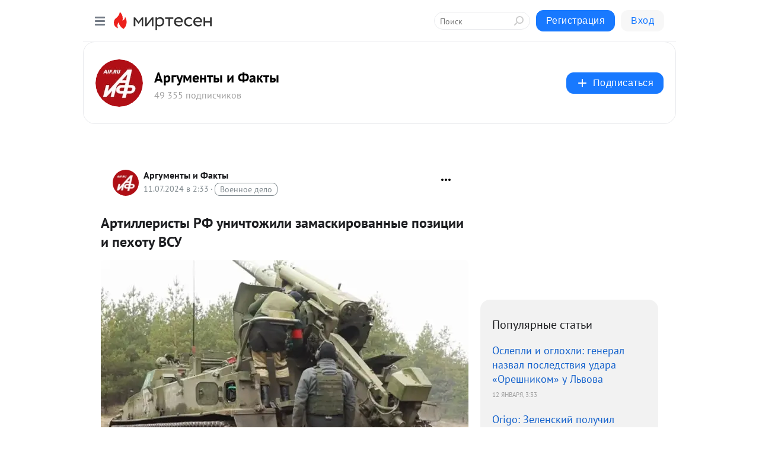

--- FILE ---
content_type: text/html; charset=utf-8
request_url: https://mirtesen.aif.ru/blog/43174346678/Artilleristyi-RF-unichtozhili-zamaskirovannyie-pozitsii-i-pehotu?utm_referrer=mirtesen.ru
body_size: 29332
content:
<!DOCTYPE html>
<html lang="ru" >
<head>
<meta charset="utf-8" />
<meta name="robots" content="all"/>
<script>window.__SM_COUNTER_ID = 45130;</script>
<title data-react-helmet="true">Артиллеристы РФ уничтожили замаскированные позиции и пехоту ВСУ - Аргументы и Факты  - Медиаплатформа МирТесен</title>
<meta name="viewport" content="width=device-width, initial-scale=1"/>
<meta name="yandex-verification" content="091c60aff1507f79"/>
<meta data-react-helmet="true" name="description" content="Российские военнослужащие ликвидировали спрятанные позиции и пехоту Вооружённых сил Украины в зоне проведения специальной военной операции, сообщает Минобороны РФ. Удар нанесли артиллеристы группировки войск «Север». Они применили самоходные пушки 2С5 «Гиацинт-С». «Расчёты 152-миллиметровых - 11 июля - 43174346678 - Медиаплатформа МирТесен"/><meta data-react-helmet="true" name="keywords" content="одноклассники, однокурсники, соседи, сослуживцы, мир тесен, земляки, старые друзья, география, блоги домов, события вокруг, социальная сеть, карта, дом, работа, web 2.0"/><meta data-react-helmet="true" property="og:image" content="https://alpha.mirtesen.ru/images/mirtesen.jpg"/><meta data-react-helmet="true" property="og:image:width" content="1200"/><meta data-react-helmet="true" property="og:image:height" content="628"/><meta data-react-helmet="true" property="og:image:alt" content="Артиллеристы РФ уничтожили замаскированные позиции и пехоту ВСУ - Аргументы и Факты  - Медиаплатформа МирТесен"/><meta data-react-helmet="true" property="twitter:image" content="https://alpha.mirtesen.ru/images/mirtesen.jpg"/><meta data-react-helmet="true" property="vk:image" content="https://alpha.mirtesen.ru/images/mirtesen.jpg"/><meta data-react-helmet="true" property="og:description" content="Российские военнослужащие ликвидировали спрятанные позиции и пехоту Вооружённых сил Украины в зоне проведения специальной военной операции, сообщает Минобороны РФ. Удар нанесли артиллеристы группировки войск «Север». Они применили самоходные пушки 2С5 «Гиацинт-С». «Расчёты 152-миллиметровых - 11 июля - 43174346678 - Медиаплатформа МирТесен"/><meta data-react-helmet="true" property="twitter:description" content="Российские военнослужащие ликвидировали спрятанные позиции и пехоту Вооружённых сил Украины в зоне проведения специальной военной операции, сообщает Минобороны РФ. Удар нанесли артиллеристы группировки войск «Север». Они применили самоходные пушки 2С5 «Гиацинт-С». «Расчёты 152-миллиметровых - 11 июля - 43174346678 - Медиаплатформа МирТесен"/><meta data-react-helmet="true" property="og:site_name" content="Аргументы и Факты  - МирТесен"/><meta data-react-helmet="true" property="og:site" content="Аргументы и Факты  - МирТесен"/><meta data-react-helmet="true" property="og:type" content="article"/><meta data-react-helmet="true" property="og:url" content="https://aif.ru/society/artilleristy-rf-unichtozhili-zamaskirovannye-pozicii-i-pehotu-vsu"/><meta data-react-helmet="true" property="og:title" content="Артиллеристы РФ уничтожили замаскированные позиции и пехоту ВСУ - Аргументы и Факты  - Медиаплатформа МирТесен"/><meta data-react-helmet="true" property="twitter:card" content="summary_large_image"/><meta data-react-helmet="true" property="twitter:title" content="Артиллеристы РФ уничтожили замаскированные позиции и пехоту ВСУ - Аргументы и Факты  - Медиаплатформа МирТесен"/>
<link data-react-helmet="true" rel="image_src" href="https://alpha.mirtesen.ru/images/mirtesen.jpg"/><link data-react-helmet="true" rel="canonical" href="https://aif.ru/society/artilleristy-rf-unichtozhili-zamaskirovannye-pozicii-i-pehotu-vsu"/><link data-react-helmet="true" rel="index" href="https://mirtesen.aif.ru"/><link data-react-helmet="true" rel="alternate" type="application/atom+xml" title="Аргументы и Факты  - МирТесен" href="https://mirtesen.aif.ru/blog/atom"/><link data-react-helmet="true" rel="alternate" type="application/atom+xml" title="Аргументы и Факты  - МирТесен" href="https://mirtesen.aif.ru/blog/rss"/><link data-react-helmet="true" rel="icon" href="/favicon.ico" type="image/x-icon" sizes="16x16"/><link data-react-helmet="true" rel="shortcut icon" href="/favicon.ico" type="image/x-icon" sizes="16x16"/>

<link rel="stylesheet" href="https://alpha.mirtesen.ru/assets/modern/bundle.async.390fc67b829a9a691b15.css" media="print" onload="this.media='all'">
<link rel="stylesheet" href="https://alpha.mirtesen.ru/assets/modern/bundle.blog.40ef2de0d009ad6d924a.css" />
</head>
<body >



<div id="root"><div class="app blog-post-page"><div id="layout" class="blog-post-layout"><div id="main-container" class="not-admin"><header id="header"><div class="header-wrapper" style="width:auto"><div class="header-container"><div class="header"><div class="header__navigation"></div></div></div></div></header><div id="three-column-container"><div id="very-left-column" class=""><div class="sticky-wrap" style="left:0"><div class="sticky__content"><div class="left-menu"><div class="left-menu__blog"><div class="left-menu__item left-menu__blog-item"><div class="left-menu__item_title left-menu__item_header">Аргументы и Факты </div><a class="left-menu__item_element" href="https://mirtesen.aif.ru/blog">Лента</a><a class="left-menu__item_element" href="https://mirtesen.aif.ru/_/politika">Политика</a><a class="left-menu__item_element" href="https://mirtesen.aif.ru/_/obschestvo">Общество</a><a class="left-menu__item_element" href="https://mirtesen.aif.ru/_/dengi">Деньги</a><a class="left-menu__item_element" href="https://mirtesen.aif.ru/_/kultura">Культура</a><a class="left-menu__item_element" href="https://mirtesen.aif.ru/_/sport">Спорт</a><a class="left-menu__item_element" href="https://mirtesen.aif.ru/_/voprosotvet">Вопрос-ответ</a><a class="left-menu__item_element" href="https://mirtesen.aif.ru/_/zdorove">Здоровье</a><button class="left-menu__item_button">Показать все<svg class="svg-icon"><use href="/images/icons.svg?v=1768691#angle-down"></use></svg></button></div><div class="left-menu__item left-menu__blog-item"><div class="left-menu__item_title left-menu__item_header"></div><i class="left-menu__item_delimiter"></i><a class="left-menu__item_element" href="https://mirtesen.aif.ru/blog/latest">Новые</a><a class="left-menu__item_element" href="https://mirtesen.aif.ru/blog/interesting">Лучшие</a><a class="left-menu__item_element" href="https://mirtesen.aif.ru/blog/commented">Обсуждаемые</a><a class="left-menu__item_element" href="https://mirtesen.aif.ru/comments">Комментарии</a><a class="left-menu__item_element" href="https://mirtesen.aif.ru/people">Участники сайта</a></div></div><div class="left-menu__item" id="topics-menu"><div class="left-menu__item_title" id="topics-menu-title">Рубрики</div><a class="left-menu__item_element" href="//mirtesen.ru/topic/cooking?utm_medium=from_left_sidebar"><span><img src="//static.mtml.ru/images/topics/cooking.svg" alt="cooking" loading="lazy" width="16" height="16"/></span><span>Кулинария</span></a><a class="left-menu__item_element" href="//mirtesen.ru/topic/family?utm_medium=from_left_sidebar"><span><img src="//static.mtml.ru/images/topics/family.svg" alt="family" loading="lazy" width="16" height="16"/></span><span>Дети и семья</span></a><a class="left-menu__item_element" href="//mirtesen.ru/topic/show?utm_medium=from_left_sidebar"><span><img src="//static.mtml.ru/images/topics/show.svg" alt="show" loading="lazy" width="16" height="16"/></span><span>Шоу-бизнес</span></a><a class="left-menu__item_element" href="//mirtesen.ru/topic/politics?utm_medium=from_left_sidebar"><span><img src="//static.mtml.ru/images/topics/politics.svg" alt="politics" loading="lazy" width="16" height="16"/></span><span>Политика</span></a><a class="left-menu__item_element" href="//mirtesen.ru/topic/health?utm_medium=from_left_sidebar"><span><img src="//static.mtml.ru/images/topics/health.svg" alt="health" loading="lazy" width="16" height="16"/></span><span>Здоровье</span></a><button class="left-menu__item_button">Показать все<svg class="svg-icon"><use href="/images/icons.svg?v=1768691#angle-down"></use></svg></button></div><div class="left-menu__item"><div class="left-menu__item_title left-menu__item_header"><a href="https://mirtesen.ru/" class="left-menu__item_title-anchor">Моя лента</a></div><a href="https://mirtesen.ru/chats" class="left-menu__item_element left-menu__item_element_chat" target="_self"><span><img src="//static.mtml.ru/images/icons_v2/chats.svg" alt="ЧАТЫ" loading="lazy" width="16" height="16"/></span><span id="chats-tooltip">ЧАТЫ</span></a><a href="https://mirtesen.ru/polls" class="left-menu__item_element left-menu__item_element_poll" target="_self"><span><img src="//static.mtml.ru/images/icons_v2/vote.svg" alt="Опросы" loading="lazy" width="28" height="28"/></span><span id="polls-tooltip">Опросы</span></a><a href="https://mirtesen.ru/bloggers" class="left-menu__item_element" target="_self"><span><img src="//static.mtml.ru/images/icons_v2/IconBloggersColor.svg" alt="Блогеры" loading="lazy" width="17" height="17"/></span><span id="bloggers-tooltip">Блогеры</span></a><a href="https://mirtesen.ru/user-posts" class="left-menu__item_element" target="_self"><span><img src="//static.mtml.ru/images/icons_v2/IconUserContent.svg" alt="Глас народа" loading="lazy" width="16" height="16"/></span><span id="user-posts-tooltip">Глас народа</span></a><a href="https://mirtesen.ru/popular/liked" class="left-menu__item_element" target="_self"><span><img src="//static.mtml.ru/images/icons_v2/IconPopularColor.svg" alt="Популярное" loading="lazy" width="13" height="16"/></span><span id="popular-posts-tooltip">Популярное</span></a><a href="https://mirtesen.ru/popular/commented" class="left-menu__item_element" target="_self"><span><img src="//static.mtml.ru/images/icons_v2/IconDiscussColor.svg" alt="Обсуждаемое" loading="lazy" width="14" height="14"/></span><span id="commented-posts-tooltip">Обсуждаемое</span></a></div><div class="left-menu__item" id="common-menu"><a href="https://k41tv.app.link/sidebarlink" class="btn btn-primary btn-primary_left-menu" target="_blank" id="app-tooltip"><svg class="svg"><use href="/images/icons.svg#app-icon"></use></svg><span class="left-menu__item_element-text">Мессенджер МТ</span></a><a href="https://info.mirtesen.ru/about" class="left-menu__item_element" target="_blank"><span><img src="//static.mtml.ru/images/icons_v2/IconAbout.svg" alt="О компании" loading="lazy" width="9" height="14"/></span><span class="left-menu__item_element-text">О компании</span></a><a href="https://info.mirtesen.ru/glagol" class="left-menu__item_element" target="_blank"><span><img src="//static.mtml.ru/images/icons_v2/icon-glagol.svg" alt="О редакции ГлагоL" loading="lazy" width="8" height="13"/></span><span class="left-menu__item_element-text">О редакции ГлагоL</span></a><a href="https://info.mirtesen.ru/news" class="left-menu__item_element" target="_blank"><span><img src="//static.mtml.ru/images/icons_v2/IconNews.svg" alt="Новости" loading="lazy" width="16" height="14"/></span><span class="left-menu__item_element-text">Новости</span></a><a href="https://info.mirtesen.ru/partners" class="left-menu__item_element" target="_blank"><span><img src="//static.mtml.ru/images/icons_v2/IconPartners.svg" alt="Партнерам" loading="lazy" width="16" height="13"/></span><span class="left-menu__item_element-text">Партнерам</span></a><a href="https://info.mirtesen.ru/promo" class="left-menu__item_element" target="_blank"><span><img src="//static.mtml.ru/images/icons_v2/IconAdvertizing.svg" alt="Рекламодателям" loading="lazy" width="17" height="16"/></span><span class="left-menu__item_element-text">Рекламодателям</span></a><a href="https://mirtesen.ru/feedback/report" class="left-menu__item_element" target="_blank"><span><img src="//static.mtml.ru/images/icons_v2/IconFeedback.svg" alt="Обратная связь" loading="lazy" width="16" height="13"/></span><span class="left-menu__item_element-text">Обратная связь</span></a><a href="https://mirtesen.ru/feedback/report/spam" class="left-menu__item_element" target="_blank"><span><img src="//static.mtml.ru/images/icons_v2/IconSpam.svg" alt="Пожаловаться на спам" loading="lazy" width="15" height="14"/></span><span class="left-menu__item_element-text">Пожаловаться на спам</span></a><a href="https://info.mirtesen.ru/agreement" class="left-menu__item_element" target="_blank"><span><img src="//static.mtml.ru/images/icons_v2/IconAgreement.svg" alt="Соглашение" loading="lazy" width="15" height="16"/></span><span class="left-menu__item_element-text">Соглашение</span></a><a href="https://info.mirtesen.ru/recommendation_rules" class="left-menu__item_element" target="_blank"><span><img src="//static.mtml.ru/images/icons_v2/IconAgreement.svg" alt="Рекомендательные технологии" loading="lazy" width="15" height="16"/></span><span class="left-menu__item_element-text">Рекомендательные технологии</span></a></div></div><p class="recommendation-tech">На информационном ресурсе применяются <a href="https://info.mirtesen.ru/recommendation_rules">рекомендательные технологии</a> (информационные технологии предоставления информации на основе сбора, систематизации и анализа сведений, относящихся к предпочтениям пользователей сети &quot;Интернет&quot;, находящихся на территории Российской Федерации)</p><div class="mt-tizer-ad-block"><div class="partner-block-wrapper"><div id="unit_99821"></div></div></div></div></div></div><div id="content-container"><div id="secondary-header" class="secondary-header secondary-header_blog"><div class="secondary-header__middle"><div id="secondary-header-logo" class="secondary-header__logo-outer"><div class="secondary-header__logo-wrap"><a class="userlogo userlogo_xl" href="https://mirtesen.aif.ru/?utm_referrer=mirtesen.ru" title="" target="" data-rjs="2"></a></div></div><div class="secondary-header__title-wrap"><div class="secondary-header__title-subscribers"><h2 class="secondary-header__title"><a class="secondary-header__title-link" href="https://mirtesen.aif.ru/?utm_referrer=mirtesen.ru" style="color:#000" rel="nofollow">Аргументы и Факты </a></h2><i class="secondary-header__subscribers">49 355 подписчиков</i></div></div><div><div id="mt-dropdown-menu" class="mt-dropdown-menu"><button appearance="btn" title="Подписаться" type="button" class="mt-dropdown-menu__btn btn btn-primary"><svg class="svg-icon"><use href="/images/icons.svg?v=1768691#cross"></use></svg>Подписаться</button></div></div></div></div><div class="blog-post-item blog-post-item_tile"><div id="double-column-container"><div id="right-column"><div class="partner-block-wrapper"><div id="unit_103944"></div></div><div class="right-column-posts"><h3 class="right-column-posts__title">Популярные статьи</h3><ul class="right-column-posts_list"><li class="right-column-posts_list_item"><a href="//mirtesen.aif.ru/blog/43580754480?utm_referrer=mirtesen.ru&amp;utm_medium=from_block_popular_articles" class="right-column-posts_list_item__link"><span class="right-column-posts_list_item__title">Ослепли и оглохли: генерал назвал последствия удара «Орешником» у Львова</span><span class="right-column-posts_list_item__date"></span></a></li><li class="right-column-posts_list_item"><a href="//mirtesen.aif.ru/blog/43339482259?utm_referrer=mirtesen.ru&amp;utm_medium=from_block_popular_articles" class="right-column-posts_list_item__link"><span class="right-column-posts_list_item__title">Origo: Зеленский получил новый мощный удар, который он может не пережить</span><span class="right-column-posts_list_item__date"></span></a></li><li class="right-column-posts_list_item"><a href="//mirtesen.aif.ru/blog/43378866831?utm_referrer=mirtesen.ru&amp;utm_medium=from_block_popular_articles" class="right-column-posts_list_item__link"><span class="right-column-posts_list_item__title">Фицо призвал заменить Каллас на посту верховного представителя ЕС</span><span class="right-column-posts_list_item__date"></span></a></li></ul></div><div class="partner-block-wrapper"><div id="unit_103939"></div></div><div class="right-column-comments right-column-comments_blog"><h3 class="right-column-comments__title">Свежие комментарии</h3><ul class="right-column-comments-list"><li class="right-column-comments-item"><a href="https://mirtesen.ru/people/404616133" class="right-column-comments-item__author"><span class="userlogo userlogo_s" href="" title="" target="" data-rjs="2"></span><div class="right-column-comments-item__author__info"><i class="right-column-comments-item__author__name" style="color:hsl(39, 70%, 50%)">Evgenija Palette</i><i class="right-column-comments-item__pubdate"></i></div></a><div class="right-column-comments-item__post"><span class="right-column-comments-item__post__message">СКОРО СВОИМ НАЧНУТ СТАВИТЬ.... ( если будут себя так вести)...</span><span class="right-column-comments-item__post__title">Ордаш: в Польше с...</span></div></li><li class="right-column-comments-item"><a href="https://mirtesen.ru/people/990787768" class="right-column-comments-item__author"><span class="userlogo userlogo_s" href="" title="" target="" data-rjs="2"></span><div class="right-column-comments-item__author__info"><i class="right-column-comments-item__author__name" style="color:hsl(39, 70%, 50%)">Eduard</i><i class="right-column-comments-item__pubdate"></i></div></a><div class="right-column-comments-item__post"><span class="right-column-comments-item__post__message">Есть хорошая русская поговорка:&quot;Кгда кажетс крестится надо&quot;! А нам кажется вы врете,а если и есть что,вы сами и подки...</span><span class="right-column-comments-item__post__title">Польша заявила о ...</span></div></li><li class="right-column-comments-item"><a href="https://mirtesen.ru/people/990787768" class="right-column-comments-item__author"><span class="userlogo userlogo_s" href="" title="" target="" data-rjs="2"></span><div class="right-column-comments-item__author__info"><i class="right-column-comments-item__author__name" style="color:hsl(39, 70%, 50%)">Eduard</i><i class="right-column-comments-item__pubdate"></i></div></a><div class="right-column-comments-item__post"><span class="right-column-comments-item__post__message">Заметили их всех пиарят,словно&quot;нимбы&quot; вокруг голов! Осрбенно из Европы обзательно ставят так словно &quot;нимб&quot; из флага Е...</span><span class="right-column-comments-item__post__title">FranceTV показал ...</span></div></li></ul></div><div class="partner-block-wrapper"><div id="unit_99810"></div></div><div class="partner-block-wrapper"><div id="unit_95080"></div></div><div class="sticky2" style="top:30px"><div class="partner-block-wrapper"><div id="unit_103947"></div></div></div></div><div id="content-column" class="content-column"><div class="adfox-top"><div class="partner-block-wrapper"><div id="unit_99815"></div></div><div class="partner-block-wrapper"><div id="unit_99815"></div></div></div><article class="blog-post" id="post_43174346678" itemscope="" itemType="http://schema.org/NewsArticle"><meta itemscope="" itemProp="mainEntityOfPage" itemType="https://schema.org/WebPage" itemID="https://aif.ru/society/artilleristy-rf-unichtozhili-zamaskirovannye-pozicii-i-pehotu-vsu" content=""/><meta itemProp="datePublished" content="2024-07-11T02:33:19.000Z"/><meta itemProp="dateModified" content="2024-07-11T02:33:19.000Z"/><span itemscope="" itemType="https://schema.org/Organization" itemProp="publisher"><meta itemProp="name" content="Аргументы и Факты "/><span itemscope="" itemType="https://schema.org/ImageObject" itemProp="logo"><meta itemProp="url" content="//mtdata.ru/u1/photo9351/20046741558-0/original.jpeg"/></span></span><div class="blog-post__header"><div class="blog-post__author" rel="author"><span class="blog-post__author-avatar"><a class="userlogo" href="//mirtesen.aif.ru?utm_referrer=mirtesen.ru" title="" target="_self" data-rjs="2"></a></span><div><a class="blog-post__author-name" href="//mirtesen.aif.ru" target="_blank"><span itemProp="author">Аргументы и Факты </span></a><div class="blog-post__info"><div class="blog-post__pubdate"></div><h3 class="blog-post__topic-category-wrapper"><a class="blog-post__topic-category" href="//mirtesen.ru/topic/military?utm_medium=from_headline_topic_button"><span>Военное дело</span></a></h3></div></div></div><div><button title="Подписаться" class="btn blog-post__header-subscribe btn-primary">Подписаться</button></div><div id="mt-dropdown-menu" class="mt-dropdown-menu context-dropdown"><button type="button" class="mt-dropdown-menu__btn"><svg class="svg-icon"><use href="/images/icons.svg?v=1768691#more"></use></svg></button></div></div><h1 class="blog-post__title" itemProp="headline">Артиллеристы РФ уничтожили замаскированные позиции и пехоту ВСУ</h1><div class="partner-block-wrapper"><div id="unit_103965"></div></div><div class="blog-post__text" itemProp="articleBody"><div class="ui-rss-img-first"><p><img class="POST_IMAGE " src="https://r3.mt.ru/r29/photo6322/ee606a3e2530d583c19888186b592a27-0/jpg/bp.webp" alt=""width="620"height="auto"loading="lazy"/></p></div><div class="ui-rss-text"><p><p>Российские военнослужащие ликвидировали спрятанные позиции и пехоту Вооружённых сил Украины в зоне проведения специальной военной операции, сообщает Минобороны РФ.</p><p>Удар нанесли артиллеристы группировки войск «Север». Они применили самоходные пушки 2С5 «Гиацинт-С».</p><p>«Расчёты 152-миллиметровых самоходных пушек 2С5 "Гиацинт-С" при выполнении огневых задач уничтожили замаскированные позиции и живую силу подразделений противника, который засел в окрестностях одного из населённых пунктов», — говорится в сообщении ведомства.<div id="unit_101877"><a href="https://smi2.ru/" ></a></div>
<script type="text/javascript" charset="utf-8">
  (function() {
    var sc = document.createElement('script'); sc.type = 'text/javascript'; sc.async = true;
    sc.src = '//smi2.ru/data/js/101877.js'; sc.charset = 'utf-8';
    var s = document.getElementsByTagName('script')[0]; s.parentNode.insertBefore(sc, s);
  }());
</script></p><p>В МО подчеркнули, что артиллерийские подразделения «Севера» круглосуточно наносят удары по объектам ВСУ.</p><p>Ранее <a rel="nofollow ugc noreferrer noopener" href="https://aif.ru/society/raschyot-msta-s-unichtozhil-komandnyy-punkt-vsu-na-avdeevskom-uchastke" target="_blank">сообщалось</a>, что расчёт 152-миллиметровой самоходной гаубицы 2С19 «Мста-С» группировки войск «Центр» уничтожил командный пункт Вооружённых сил Украины на авдеевском участке.</p></p></div><p>&nbsp;</p><div id="unit_103966"><a href="https://smi2.ru/" ></a></div>
<script type="text/javascript" charset="utf-8">
  (function() {
    var sc = document.createElement('script'); sc.type = 'text/javascript'; sc.async = true;
    sc.src = '//smi2.ru/data/js/103966.js'; sc.charset = 'utf-8';
    var s = document.getElementsByTagName('script')[0]; s.parentNode.insertBefore(sc, s);
  }());
</script></div><div id="panda_player" class="panda-player"></div><div class="blog-post__source"><a href="https://mirtesen.aif.ru/url?e=simple_click&amp;blog_post_id=43174346678&amp;url=[base64]" target="_blank">Ссылка на первоисточник</a></div><div class="blog-post__subscribe"><p class="blog-post__subscribe-text">Понравилась статья? Подпишитесь на канал, чтобы быть в курсе самых интересных материалов</p><a href="#" class="btn btn-primary">Подписаться</a></div><ul class="mt-horizontal-menu mt-horizontal-menu_list mt-horizontal-menu_multiline-left post-tags"><li><a href="/hashtags/%D0%B3%D1%80%D1%83%D0%BF%D0%BF%D0%B8%D1%80%D0%BE%D0%B2%D0%BA%D0%B0%20%D0%B2%D0%BE%D0%B9%D1%81%D0%BA%20%D1%81%D0%B5%D0%B2%D0%B5%D1%80" class="tag-label-2 tag-label-2_sm"><span>группировка войск север</span></a><meta itemProp="about" content="группировка войск север"/></li><li><a href="/hashtags/%D0%B2%D0%BE%D0%BE%D1%80%D1%83%D0%B6%D0%B5%D0%BD%D0%BD%D1%8B%D0%B5%20%D1%81%D0%B8%D0%BB%D1%8B%20(%D0%B2%D1%81%D1%83)%2C%20%D0%B0%D1%80%D0%BC%D0%B8%D1%8F%2C%20%D1%83%D0%BA%D1%80%D0%B0%D0%B8%D0%BD%D0%B0" class="tag-label-2 tag-label-2_sm"><span>вооруженные силы (всу), армия, украина</span></a><meta itemProp="about" content="вооруженные силы (всу), армия, украина"/></li><li><a href="/hashtags/%D0%9E%D0%B1%D1%89%D0%B5%D1%81%D1%82%D0%B2%D0%BE" class="tag-label-2 tag-label-2_sm"><span>Общество</span></a><meta itemProp="about" content="Общество"/></li><li><a href="/hashtags/%D0%BC%D0%B8%D0%BD%D0%B8%D1%81%D1%82%D0%B5%D1%80%D1%81%D1%82%D0%B2%D0%BE%20%D0%BE%D0%B1%D0%BE%D1%80%D0%BE%D0%BD%D1%8B%20(%D0%BC%D0%B8%D0%BD%D0%BE%D0%B1%D0%BE%D1%80%D0%BE%D0%BD%D1%8B)%2C%20%D1%80%D0%BE%D1%81%D1%81%D0%B8%D1%8F" class="tag-label-2 tag-label-2_sm"><span>министерство обороны (минобороны), россия</span></a><meta itemProp="about" content="министерство обороны (минобороны), россия"/></li></ul><div class="blog-post__footer"><div class="post-controls"><div><div class="post-actions"><div class="post-actions__push"></div></div></div></div></div><span></span></article><nav class="pagination"><ul class="blog-post__pagination"><li><a href="https://mirtesen.aif.ru/blog/43682267134/Sobyanin-silyi-PVO-otrazili-ataku-bespilotnika-letevshego-na-Mos?utm_referrer=mirtesen.ru"><span class="blog-post__pagination__arrow">←</span>Предыдущая тема</a></li><li class="blog-post__pagination__symbol"> | </li><li><a href="https://mirtesen.aif.ru/blog/43397419527/SVR-Rossii-uznala-chto-SSHA-podyiskivayut-alternativu-Zelenskomu?utm_referrer=mirtesen.ru">Следующая тема<span class="blog-post__pagination__arrow">→</span></a></li></ul></nav><div class="partner-block-wrapper"><div id="unit_103916"></div></div><span></span><div class="adfox-outer blog-post-item__ad-block"><div class="partner-block-wrapper"><div id="unit_99816"></div></div></div></div></div><div class="blog-post-bottom-partners"><div class="partner-block-wrapper"><div id="unit_103941"></div></div><div class="partner-block-wrapper"><div id="unit_95079"></div></div><div class="partner-block-wrapper"><div id="unit_95031"></div></div></div></div></div></div></div><div style="position:fixed;bottom:50px;right:0;cursor:pointer;transition-duration:0.2s;transition-timing-function:linear;transition-delay:0s;z-index:10;display:none"><div id="scroll-top"><div>наверх</div></div></div></div><div></div></div></div>
<div id="messenger-portal" class="messenger-embedded"></div>
<script>window.__PRELOADED_STATE__ = {"blogDomain":{},"promotion":{"popup":{},"activeTab":"platform","sections":{"platform":{"title":"Реклама на Платформе","isMenu":true,"changed":false,"forDevs":true},"settings":{"title":"Настройки рекламы","isMenu":true,"changed":false,"forDevs":true},"item":{"title":"Редактирование объекта","isMenu":false,"changed":false,"forDevs":true},"itemAdd":{"title":"Добавление объекта","isMenu":false,"changed":false,"forDevs":true},"deposit":{"title":"Пополнение баланса","isMenu":false,"changed":false,"forDevs":true},"stats":{"title":"Статистика рекламы","isMenu":true,"changed":false,"forDevs":true}},"changed":{"platform":false,"settings":false,"item":false,"stats":false},"data":{"platform":"","settings":{"currentBalance":0,"spentBalance":0,"groupItem":{"id":null,"status":"STATUS_PENDING","dateStart":null,"dateEnd":null,"fullClicksLimit":null,"dayClicksLimit":null,"clickPrice":null,"utmSource":null,"utmMedium":null,"utmCampaign":null,"targetGeoIds":null,"targetIsMale":null,"targetAgeMin":null,"targetAgeMax":null,"targetTime":null,"title":null,"canChangeStatus":null,"inRotation":false,"fullClicks":0,"dayClicks":0},"blogpostItems":[]},"item":{"id":null,"status":"STATUS_PENDING","dateStart":null,"dateEnd":null,"fullClicksLimit":null,"dayClicksLimit":null,"clickPrice":null,"utmSource":null,"utmMedium":null,"utmCampaign":null,"targetGeoIds":null,"targetIsMale":null,"targetAgeMin":null,"targetAgeMax":null,"targetTime":null,"title":null,"canChangeStatus":null,"inRotation":false,"fullClicks":0,"dayClicks":0},"itemAdd":{"url":null},"deposit":{"value":""},"stats":{"periodFrom":"2025-12-27","periodTo":"2026-01-16"}},"errors":{}},"editComments":{"activeTab":"stats","sections":{"stats":{"title":"Статистика","isMenu":true,"changed":false,"forDevs":true},"settings":{"title":"Настройки","isMenu":true,"changed":false,"forDevs":true}},"changed":{"stats":false,"settings":false},"data":{"stats":{"periodFrom":"2026-01-09","periodTo":"2026-01-16"},"settings":{"applyForCommentsEnabled":0,"commonEnabled":0,"siteEnabled":0,"keyWords":[]}},"errors":{}},"actionVote":{},"header":{"sidebarEnabled":false,"sidebarIsOpen":false},"messageNotifications":{"items":[],"startFrom":0,"nextFrom":0,"hasMoreItems":true,"busy":false},"activityNotifications":{"items":[],"nextFrom":"","hasMoreItems":true,"busy":false},"headerSearch":{"value":"","result":{"people":[],"groups":[],"posts":[]},"isLoading":false,"hasResults":false},"rssEditor":{"editKey":null,"type":"add","loading":{"defaultImage":false},"values":{"maxTextLength":0,"publicationDelay":0,"useFullText":false,"useShortDesctiption":false,"ignoreMediaTags":false,"rssSourceLink":"","autoRefreshImportedThemes":false,"pregTemplateTextSearch":"","pregTemplateTextChange":"","xpathLongText":"","xpathImage":"","showCategory":"","importCategory":"","keepImages":false,"keepLinks":false,"keepIframes":false,"useEmbedCode":false,"useYandexTurbo":false,"addYandexGenreTags":false,"loadingTimout":0,"hideSourceLink":false,"defaultImage":""}},"telegramEditor":{"editKey":null,"type":"add","values":{"username":null,"signature":""}},"auth":{"user":null,"groupPrivileges":{},"viewedTooltips":{}},"authForm":{"isBusy":false,"widgetId":"0","instances":{"0":{"isOpen":false,"activeTab":"login","callAndSmsLimits":{"apiLimits":{"smsAllowed":true,"callAllowed":true,"smsTimeLimitExceededMsg":"","callTimeLimitExceededMsg":""},"timers":{}},"params":{"login":{"phone":"","code":"","mode":"SMS","step":"","errorMap":{}},"loginByEmail":{"email":"","password":"","remember":"on","step":"","errorMap":{}},"registration":{"name":"","lastname":"","email":"","phone":"","code":"","mode":"SMS","step":"","errorMap":{}},"registrationByEmail":{"email":"","name":"","phone":"","code":"","mode":"SMS","step":"","errorMap":{}},"password":{"email":"","errorMap":{}}}}}},"blogModerators":{"staff":[],"popup":{"popupType":null,"userInfo":null},"errors":{},"radioBtnValue":null},"logoEditor":{"image":null,"allowZoomOut":false,"position":{"x":0.5,"y":0.5},"scale":1,"rotate":0,"borderRadius":0,"width":100,"height":100,"border":0,"isEmpty":true,"type":"blog"},"headerBackgroundEditor":{"image":null,"type":"blog","allowZoomOut":false,"position":{"x":0.5,"y":0.5},"scale":1,"rotate":0,"borderRadius":0,"blogHeight":240,"profileHeight":240,"border":0,"isEmpty":true},"titleEditor":{"title":""},"secondaryHeader":{"logoSwitcher":false,"titleSwitcher":false,"backgroundSwitcher":false,"logoEditor":false,"titleEditor":false,"backgroundEditor":false},"blogMenuSettings":{"isChanged":false,"menuItems":[],"currentIndex":null,"menuItem":{},"staticWidgetsToRemove":[],"context":{"add":{"title":"Добавление раздела","saveButton":"Добавить"},"edit":{"title":"Раздел: ","saveButton":"Сохранить","remove":"Удалить раздел"}},"errors":{}},"siteSettings":{},"siteSettingsLeftMenu":{"sitesDropdown":false},"promotionLeftMenu":{},"editCommentsLeftMenu":{},"blogPostList":{"searchValue":"","search":{"results":[],"page":0,"hasMore":true,"isLoading":false},"blogPostList":[],"hasMoreItems":true,"page":1,"title":"","tag":"","period":"","before":"","after":"","status":"","sort":""},"blogPostEditor":{"id":null,"title":"","text":"","inProcess":false,"sign":"","disableComments":false,"tags":[],"tagSuggestions":[],"errors":[],"publishTime":null,"referenceUrl":"","nextBtnUrl":"","pushBtnUrl":"","pushBtnText":"","doFollowLinks":0,"pulse":0,"draft":false,"preloaderVisible":true,"errorMessage":{"isVisible":false,"text":"Произошла ошибка. Попробуйте еще раз или свяжитесь со службой поддержки."},"showPollEditor":false,"pollTab":"default","sentToModeration":false,"foundPolls":[],"foundPollsOffset":0,"hasMorePolls":true,"pollId":null},"actionModifyPostPopup":{"isOpen":false,"popupType":"","id":null,"deletedList":{},"approveList":{}},"rightColumnPosts":[{"id":43580754480,"title":"Ослепли и оглохли: генерал назвал последствия удара «Орешником» у Львова","url":"//mirtesen.aif.ru/blog/43580754480?utm_referrer=mirtesen.ru","seo_url":"//mirtesen.aif.ru/blog/43580754480?utm_referrer=mirtesen.ru","canonical_url":"//mirtesen.aif.ru/blog/43580754480?utm_referrer=mirtesen.ru","created":1768189007,"date":1768188780,"publish_time":null,"status":"STATUS_ACTIVE","isTitleHidden":false,"formattedDates":{"iso":"2026-01-12T03:33:00.000Z","ver1":"12 января, 6:33","ver2":"12.01.2026 в 6:33","ver3":"12 янв., 6:33"},"images":[],"videos":[],"shared_post":null,"mentionedPersons":null},{"id":43339482259,"title":"Origo: Зеленский получил новый мощный удар, который он может не пережить","url":"//mirtesen.aif.ru/blog/43339482259?utm_referrer=mirtesen.ru","seo_url":"//mirtesen.aif.ru/blog/43339482259?utm_referrer=mirtesen.ru","canonical_url":"//mirtesen.aif.ru/blog/43339482259?utm_referrer=mirtesen.ru","created":1768293703,"date":1768293425,"publish_time":null,"status":"STATUS_ACTIVE","isTitleHidden":false,"formattedDates":{"iso":"2026-01-13T08:37:05.000Z","ver1":"13 января, 11:37","ver2":"13.01.2026 в 11:37","ver3":"13 янв., 11:37"},"images":[],"videos":[],"shared_post":null,"mentionedPersons":null},{"id":43378866831,"title":"Фицо призвал заменить Каллас на посту верховного представителя ЕС","url":"//mirtesen.aif.ru/blog/43378866831?utm_referrer=mirtesen.ru","seo_url":"//mirtesen.aif.ru/blog/43378866831?utm_referrer=mirtesen.ru","canonical_url":"//mirtesen.aif.ru/blog/43378866831?utm_referrer=mirtesen.ru","created":1768136867,"date":1768136483,"publish_time":null,"status":"STATUS_ACTIVE","isTitleHidden":false,"formattedDates":{"iso":"2026-01-11T13:01:23.000Z","ver1":"11 января, 16:01","ver2":"11.01.2026 в 16:01","ver3":"11 янв., 16:01"},"images":[],"videos":[],"shared_post":null,"mentionedPersons":null}],"rightColumnComments":[{"id":128166233,"text":"СКОРО СВОИМ НАЧНУТ СТАВИТЬ.... ( если будут себя так вести)...","date":1768678179,"blog_post":{"id":43040193321,"title":"Ордаш: в Польше снесли почти все памятники советским воинам","seo_url":"//mirtesen.aif.ru/blog/43040193321/Ordash-v-Polshe-snesli-pochti-vse-pamyatniki-sovetskim-voinam?utm_referrer=mirtesen.ru"},"user":{"cover":null,"count_friends":null,"id":404616133,"url":"//mirtesen.ru/people/404616133","display_name":"Evgenija Palette","photo_original":"//mtdata.ru/u29/photoEE37/20068506982-0/original.jpeg"},"images":[],"formattedDates":{"iso":"2026-01-17T19:29:39.000Z","ver1":"17 января, 22:29","ver2":"17.01.2026 в 22:29","ver3":"17 янв., 22:29"}},{"id":128166192,"text":"Есть хорошая русская поговорка:\"Кгда кажетс крестится надо\"! А нам кажется вы врете,а если и есть что,вы сами и подкините.Привезут обломки им с Украины,они на поле иии у границы сфотографируют и обвинят нас,Придумайте новее,это уже было!","date":1768676715,"blog_post":{"id":43192776511,"title":"Польша заявила о десятках воздушных объектов, залетевших из Белоруссии","seo_url":"//mirtesen.aif.ru/blog/43192776511/Polsha-zayavila-o-desyatkah-vozdushnyih-obektov-zaletevshih-iz-B?utm_referrer=mirtesen.ru"},"user":{"cover":null,"count_friends":null,"id":990787768,"url":"//mirtesen.ru/people/990787768","display_name":"Eduard","photo_original":"//mtdata.ru/u14/photo20E9/20420931385-0/original.jpeg"},"images":[],"formattedDates":{"iso":"2026-01-17T19:05:15.000Z","ver1":"17 января, 22:05","ver2":"17.01.2026 в 22:05","ver3":"17 янв., 22:05"}},{"id":128166189,"text":"Заметили их всех пиарят,словно\"нимбы\" вокруг голов! Осрбенно из Европы обзательно ставят так словно \"нимб\" из флага ЕС со звездами,типа\"святые\"!","date":1768676578,"blog_post":{"id":43223399075,"title":"FranceTV показал кадры разговора Макрона из Киева с Трампом","seo_url":"//mirtesen.aif.ru/blog/43223399075/FranceTV-pokazal-kadryi-razgovora-Makrona-iz-Kieva-s-Trampom?utm_referrer=mirtesen.ru"},"user":{"cover":null,"count_friends":null,"id":990787768,"url":"//mirtesen.ru/people/990787768","display_name":"Eduard","photo_original":"//mtdata.ru/u14/photo20E9/20420931385-0/original.jpeg"},"images":[],"formattedDates":{"iso":"2026-01-17T19:02:58.000Z","ver1":"17 января, 22:02","ver2":"17.01.2026 в 22:02","ver3":"17 янв., 22:02"}}],"rightColumnGallery":{"total":0,"images":[]},"blogPost":{"id":43174346678,"title":"Артиллеристы РФ уничтожили замаскированные позиции и пехоту ВСУ","url":"//mirtesen.aif.ru/blog/43174346678?utm_referrer=mirtesen.ru","seo_url":"//mirtesen.aif.ru/blog/43174346678/Artilleristyi-RF-unichtozhili-zamaskirovannyie-pozitsii-i-pehotu?utm_referrer=mirtesen.ru","canonical_url":"https://aif.ru/society/artilleristy-rf-unichtozhili-zamaskirovannye-pozicii-i-pehotu-vsu","created":1720665560,"date":1720665199,"publish_time":null,"status":"STATUS_ACTIVE","isTitleHidden":false,"preview_text":"Российские военнослужащие ликвидировали спрятанные позиции и пехоту Вооружённых сил Украины в зоне проведения специальной военной операции, сообщает Минобороны РФ. Удар нанесли артиллеристы группировки войск «Север». Они применили самоходные пушки 2С5 «Гиацинт-С». «Расчёты 152-миллиметровых","comments_count":0,"post_type":"post","likes":{"count":0,"user_likes":0,"can_like":0,"marks_pluses":0,"marks_minuses":0,"user_like_attr":null,"like_attr_ids":[]},"from_id":53816169,"from":{"id":53816169,"display_name":"Евгений Сокольский","url":"//mirtesen.ru/people/53816169","photo_original":"//mtdata.ru/u21/photo6DAA/20089971661-0/original.jpeg","isAuthenticAccount":false},"group":{"display_name":"Аргументы и Факты ","url":"//mirtesen.aif.ru","photo_original":"//mtdata.ru/u1/photo9351/20046741558-0/original.jpeg","id":30895638689,"canViewBlogPostCreator":false,"showSubscribersAmount":true,"is_subscribed":false,"is_member":false,"is_owner":false,"is_staff":false,"created":1350890514},"attachments":null,"modified":1760023561,"is_draft":false,"is_queued":false,"topic":"military","tags":["группировка войск север","вооруженные силы (всу), армия, украина","Общество","министерство обороны (минобороны), россия"],"close_comments":false,"marks_count":0,"reposts":0,"recommendations":"[]","foreignPollId":null,"isSlider":null,"padRedirectUrl":"https://mirtesen.ru/url?e=pad_click&pad_page=0&blog_post_id=43174346678&announce=1","editorStatus":"EDITOR_STATUS_NONE","extraData":null,"notificationsCanBeSent":true,"notificationsSent":false,"notificationsWillBeSent":false,"notificationsLimit":4,"text":"\x3cdiv class=\"ui-rss-img-first\">\x3cp>\x3cimg src=\"//aif-s3.aif.ru/images/037/731/1623a36fe10796465bfc5ed8322b4701.webp\" />\x3c/p>\x3c/div>\x3cdiv class=\"ui-rss-text\">\x3cp>\x3cp>Российские военнослужащие ликвидировали спрятанные позиции и пехоту Вооружённых сил Украины в зоне проведения специальной военной операции, сообщает Минобороны РФ.\x3c/p>\x3cp>Удар нанесли артиллеристы группировки войск «Север». Они применили самоходные пушки 2С5 «Гиацинт-С».\x3c/p>\x3cp>«Расчёты 152-миллиметровых самоходных пушек 2С5 \"Гиацинт-С\" при выполнении огневых задач уничтожили замаскированные позиции и живую силу подразделений противника, который засел в окрестностях одного из населённых пунктов», — говорится в сообщении ведомства.\x3c/p>\x3cp>В МО подчеркнули, что артиллерийские подразделения «Севера» круглосуточно наносят удары по объектам ВСУ.\x3c/p>\x3cp>Ранее \x3ca href=\"https://aif.ru/society/raschyot-msta-s-unichtozhil-komandnyy-punkt-vsu-na-avdeevskom-uchastke\" target=\"_blank\" rel=\"nofollow ugc noreferrer noopener\">сообщалось\x3c/a>, что расчёт 152-миллиметровой самоходной гаубицы 2С19 «Мста-С» группировки войск «Центр» уничтожил командный пункт Вооружённых сил Украины на авдеевском участке.\x3c/p>\x3c/p>\x3c/div>\x3cp>&nbsp;\x3c/p>","formattedText":"\x3cdiv class=\"ui-rss-img-first\">\x3cp>\x3cimg src=\"https://mtdata.ru/u29/photo6322/ee606a3e2530d583c19888186b592a27-0/original.jpg\" />\x3c/p>\x3c/div>\x3cdiv class=\"ui-rss-text\">\x3cp>\x3cp>Российские военнослужащие ликвидировали спрятанные позиции и пехоту Вооружённых сил Украины в зоне проведения специальной военной операции, сообщает Минобороны РФ.\x3c/p>\x3cp>Удар нанесли артиллеристы группировки войск «Север». Они применили самоходные пушки 2С5 «Гиацинт-С».\x3c/p>\x3cp>«Расчёты 152-миллиметровых самоходных пушек 2С5 \"Гиацинт-С\" при выполнении огневых задач уничтожили замаскированные позиции и живую силу подразделений противника, который засел в окрестностях одного из населённых пунктов», — говорится в сообщении ведомства.\x3c/p>\x3cp>В МО подчеркнули, что артиллерийские подразделения «Севера» круглосуточно наносят удары по объектам ВСУ.\x3c/p>\x3cp>Ранее \x3ca rel=\"nofollow ugc noreferrer noopener\" href=\"https://aif.ru/society/raschyot-msta-s-unichtozhil-komandnyy-punkt-vsu-na-avdeevskom-uchastke\" target=\"_blank\">сообщалось\x3c/a>, что расчёт 152-миллиметровой самоходной гаубицы 2С19 «Мста-С» группировки войск «Центр» уничтожил командный пункт Вооружённых сил Украины на авдеевском участке.\x3c/p>\x3c/p>\x3c/div>\x3cp>&nbsp;\x3c/p>","reference_url":"https://mirtesen.aif.ru/url?e=simple_click&blog_post_id=43174346678&url=[base64]","reference_url_original":"https://aif.ru/society/artilleristy-rf-unichtozhili-zamaskirovannye-pozicii-i-pehotu-vsu","prevPostUrl":"https://mirtesen.aif.ru/blog/43397419527/SVR-Rossii-uznala-chto-SSHA-podyiskivayut-alternativu-Zelenskomu?utm_referrer=mirtesen.ru","nextPostUrl":"https://mirtesen.aif.ru/blog/43682267134/Sobyanin-silyi-PVO-otrazili-ataku-bespilotnika-letevshego-na-Mos?utm_referrer=mirtesen.ru","formattedDates":{"iso":"2024-07-11T02:33:19.000Z","ver1":"11 июля, 5:33","ver2":"11.07.2024 в 5:33","ver3":"11 июля, 5:33"},"images":[],"videos":[],"shared_post":null,"mentionedPersons":null,"topicKey":"military"},"blogMember":{"usedSearch":false,"activeTab":"rating","tabs":{},"staff":{},"search":{}},"aggregator":{"items":[],"page":0,"hasMore":true},"leftMenu":{"listSites":{"mySubscriptions":{"items":[],"total":0,"hideMoreButton":0},"mySites":{"items":[],"total":0,"hideMoreButton":0}},"listFriends":{"hideMoreButton":0,"items":[]},"listTopics":[{"key":"cooking","text":"Кулинария","theme":true},{"key":"family","text":"Дети и семья","theme":true},{"key":"show","text":"Шоу-бизнес","theme":true},{"key":"politics","text":"Политика","theme":true},{"key":"health","text":"Здоровье","theme":true},{"key":"IT","text":"IT","theme":true},{"key":"auto","text":"Авто-мото","theme":true},{"key":"finance","text":"Бизнес и финансы","theme":true},{"key":"animals","text":"В мире животных","theme":true},{"key":"military","text":"Военное дело","theme":true},{"key":"home","text":"Дом/Дача","theme":true},{"key":"entertainment","text":"Игры","theme":true},{"key":"history","text":"История","theme":true},{"key":"cinema","text":"Кино","theme":true},{"key":"beauty","text":"Красота","theme":true},{"key":"culture","text":"Культура","theme":true},{"key":"realty","text":"Недвижимость","theme":true},{"key":"society","text":"Общество","theme":true},{"key":"fishing","text":"Охота и рыбалка","theme":true},{"key":"technology","text":"Прогресс","theme":true},{"key":"career","text":"Работа","theme":true},{"key":"humor","text":"Развлечения","theme":true},{"key":"ad","text":"Реклама","theme":true},{"key":"religion","text":"Религия","theme":true},{"key":"sport","text":"Спорт","theme":true},{"key":"tourism","text":"Туризм","theme":true},{"key":"photo","text":"Фото","theme":true},{"key":"all","text":"Разное","theme":false}],"blogMenu":{"menuItems":[{"url":"https://mirtesen.aif.ru/blog","tags":"","type":"posts","title":"Лента","width":0,"context":"default","secondary":false,"stop_tags":"","module_type":"BlogPosts","module_title":"Лучшее за неделю","main_widget_id":"BlogPosts_biofitxoe"},{"url":"https://mirtesen.aif.ru/_/politika","tags":"Политика","type":"posts","title":"Политика","width":0,"context":"politika","secondary":false,"stop_tags":"","module_type":"Pages","module_title":"Политика","main_widget_id":"BlogPosts_BlogPosts_legouvuke"},{"url":"https://mirtesen.aif.ru/_/obschestvo","tags":"Общество","type":"posts","title":"Общество","width":0,"context":"obschestvo","secondary":false,"stop_tags":"","module_type":"Pages","module_title":"Общество","main_widget_id":"BlogPosts_BlogPosts_ubibmuigxo"},{"url":"https://mirtesen.aif.ru/_/dengi","tags":"Деньги","type":"posts","title":"Деньги","width":0,"context":"dengi","secondary":false,"stop_tags":"","module_type":"Pages","module_title":"Деньги","main_widget_id":"BlogPosts_BlogPosts_ubavnaemo"},{"url":"https://mirtesen.aif.ru/_/kultura","tags":"Культура","type":"posts","title":"Культура","width":0,"context":"kultura","secondary":false,"stop_tags":"","module_type":"Pages","module_title":"Культура","main_widget_id":"BlogPosts_BlogPosts_daemuzo"},{"url":"https://mirtesen.aif.ru/_/sport","tags":"спорт","type":"posts","title":"Спорт","width":0,"context":"sport","secondary":false,"stop_tags":"","module_type":"Pages","module_title":"Спорт","main_widget_id":"BlogPosts_doisuvmoe"},{"url":"https://mirtesen.aif.ru/_/voprosotvet","tags":"вопрос-ответ, актуальные вопросы","type":"posts","title":"Вопрос-ответ","width":0,"context":"voprosotvet","secondary":false,"stop_tags":"","module_type":"Pages","module_title":"Вопрос-ответ","main_widget_id":"BlogPosts_tefetoma"},{"url":"https://mirtesen.aif.ru/_/zdorove","tags":"здоровье, Здоровая жизнь, Здоровье ребенка, ПРО здоровье","type":"posts","title":"Здоровье","width":0,"context":"zdorove","secondary":false,"stop_tags":"","module_type":"Pages","module_title":"Здоровье","main_widget_id":"BlogPosts_vazaiwriap"},{"url":"https://mirtesen.aif.ru/_/kuhnya","tags":"кухня, ПРО Кухню","type":"posts","title":"Кухня","width":0,"context":"kuhnya","secondary":false,"stop_tags":"","module_type":"Pages","module_title":"Кухня","main_widget_id":"BlogPosts_urusmeinw"},{"url":"https://mirtesen.aif.ru/_/dacha","tags":"дача","type":"posts","title":"Дача","width":0,"context":"dacha","secondary":false,"stop_tags":"","module_type":"Pages","module_title":"Дача","main_widget_id":"BlogPosts_ispuroeka"},{"url":"https://mirtesen.aif.ru/_/avto","tags":"авто","type":"posts","title":"Авто","width":0,"context":"avto","secondary":false,"stop_tags":"","module_type":"Pages","module_title":"Авто","main_widget_id":"BlogPosts_luuknezuuc"},{"url":"https://mirtesen.aif.ru/_/nedvizhimost","tags":"недвижимость","type":"posts","title":"Недвижимость","width":0,"context":"nedvizhimost","secondary":false,"stop_tags":"","module_type":"Pages","module_title":"Недвижимость","main_widget_id":"BlogPosts_acaficmame"},{"url":"https://mirtesen.aif.ru/_/tehnika","tags":"техника","type":"posts","title":"Техника","width":0,"context":"tehnika","secondary":false,"stop_tags":"","module_type":"Pages","module_title":"Техника","main_widget_id":"BlogPosts_menaag"},{"url":"https://mirtesen.aif.ru/_/turizm","tags":"Туризм","type":"posts","title":"Туризм","width":0,"context":"turizm","secondary":false,"stop_tags":"","module_type":"Pages","module_title":"Туризм","main_widget_id":"BlogPosts_BlogPosts_qeoputwe"},{"url":"http://www.aif.ru/","tags":"","type":"posts","title":"Перейти на АиФ.ru","width":0,"context":"pereytinaaifru","secondary":false,"stop_tags":"","module_type":"Pages","module_title":"Лучшее за неделю","main_widget_id":"BlogPosts_biofitxoe"}],"activeItem":null},"profileMenu":{"menuItems":[],"activeItem":null},"url":null,"initialCount":5,"loadCount":10,"isDropdownVisible":false},"actionBlogPostNotify":{"isOpen":false,"id":null,"message":""},"blogCommentPage":{"items":[],"hasMoreItems":true,"page":0,"userStatus":null,"showModal":false,"modalCommentId":null},"groups":{"ratedGroups":[],"page":1,"hasMore":true,"period":"PERIOD_MONTH","order":"ORDER_BY_UNIQUE_VISITORS","searchValue":""},"stat":{"promoBalance":null,"wagesPromoBonuses":null,"wagesTotalBalance":null,"loading":false,"current":{"period":"PERIOD_TODAY","periodFrom":"2025-12-16","periodTo":"2026-01-17","timeframe":"TIMEFRAME_HOURS","timeframeEnabledMask":".*"},"objectId":null,"rows":[],"wages":[],"total":{},"viewsStat":{},"activeStat":"general"},"app":{"ip":"18.218.243.123","scope":"blog","disableAll":false,"disableYandexAnalytics":false,"originalUrl":"/blog/43174346678/Artilleristyi-RF-unichtozhili-zamaskirovannyie-pozitsii-i-pehotu?utm_referrer=mirtesen.ru","hideAdBlocks":false,"isModernBrowser":true,"isMobile":false,"req":{"ip":"18.218.243.123","port":80,"userAgent":"Mozilla/5.0 (Macintosh; Intel Mac OS X 10_15_7) AppleWebKit/537.36 (KHTML, like Gecko) Chrome/131.0.0.0 Safari/537.36; ClaudeBot/1.0; +claudebot@anthropic.com)","cookies":{},"headers":{"connection":"upgrade","host":"mirtesen.aif.ru","x-geoip2-geoname-id":"4509177","x-geoip2-country":"US","x-geoip2-city":"Columbus","x-real-ip":"18.218.243.123","x-forwarded-for":"18.218.243.123","x-forwarded-proto":"https","pragma":"no-cache","cache-control":"no-cache","upgrade-insecure-requests":"1","user-agent":"Mozilla/5.0 (Macintosh; Intel Mac OS X 10_15_7) AppleWebKit/537.36 (KHTML, like Gecko) Chrome/131.0.0.0 Safari/537.36; ClaudeBot/1.0; +claudebot@anthropic.com)","accept":"text/html,application/xhtml+xml,application/xml;q=0.9,image/webp,image/apng,*/*;q=0.8,application/signed-exchange;v=b3;q=0.9","sec-fetch-site":"none","sec-fetch-mode":"navigate","sec-fetch-user":"?1","sec-fetch-dest":"document","accept-encoding":"gzip, deflate, br"},"query":{"utm_referrer":"mirtesen.ru"},"params":{"0":"/Artilleristyi-RF-unichtozhili-zamaskirovannyie-pozitsii-i-pehotu","postId":"43174346678","suffix":"/Artilleristyi-RF-unichtozhili-zamaskirovannyie-pozitsii-i-pehotu"},"browser":{"name":"chrome","version":"131.0.0","os":"Mac OS","type":"browser"},"protocol":"https","host":"mirtesen.aif.ru","originalUrl":"/blog/43174346678/Artilleristyi-RF-unichtozhili-zamaskirovannyie-pozitsii-i-pehotu?utm_referrer=mirtesen.ru","lightApp":false,"mobileApp":false,"deviceType":"desktop","isMobile":false,"specialSource":false},"metrics":{"yandexMetricaAccountId":"132411","yandexWebmasterCheckingMetatag":"091c60aff1507f79","statMediaId":null},"site":{"id":30895638689,"display_name":"Аргументы и Факты ","slogan":"Инструкции на все случаи жизни.","url":"https://mirtesen.aif.ru/blog/43174346678/Artilleristyi-RF-unichtozhili-zamaskirovannyie-pozitsii-i-pehotu?utm_referrer=mirtesen.ru","photo":"//r.mtdata.ru/r120x-/u1/photo9351/20046741558-0/original.jpeg#medium","tags":null,"members_count":49355,"showSubscribersAmount":true,"is_member":false,"is_subscribed":false,"is_admin":false,"is_owner":false,"is_staff":false,"isBlocked":false,"date_wages_start":"2019-01-16","can_view_members":true,"canComment":false,"canVote":null,"can_join":false,"canAddPostWithoutApprove":false,"canAddPost":false,"canViewBlogPostCreator":false,"canViewContent":true,"smi2SiteId":"43172","smi2RightBlock":"","smi2BottomBlock":"83163","smi2BottomBlock2":null,"smi2BottomBlock3":null,"smi2BottomBlock4":null,"smi2BlogPostBlock":null,"hideBanners":false,"hideBottomPad":false,"ramblerTop100CounterId":null,"mainDomain":"//mirtesen.aif.ru"},"siteBuilder":{"rev":"1.01","head":{"meta":[],"title":"Артиллеристы РФ уничтожили замаскированные позиции и пехоту ВСУ"},"layout":{"props":[],"style":[],"elements":[]},"header":{"props":[],"style":[],"elements":[]},"footer":{"props":[],"style":[],"elements":[]},"veryLeftColumn":{"props":[],"style":[],"elements":[]},"veryRightColumn":{"props":[],"style":[],"elements":[]},"mainLogo":{"props":{"image":"//mtdata.ru/u1/photo9351/20046741558-0/original.jpeg","imageUrl":"https://mirtesen.aif.ru/"},"style":[]},"mainHeader":{"props":{"image":null,"title":"Аргументы и Факты ","slogan":"Инструкции на все случаи жизни."},"style":[]},"mainMenu":{"items":[{"url":"https://mirtesen.aif.ru/blog","tags":"","type":"posts","title":"Лента","width":0,"context":"default","secondary":false,"stop_tags":"","module_type":"BlogPosts","module_title":"Лучшее за неделю","main_widget_id":"BlogPosts_biofitxoe"},{"url":"https://mirtesen.aif.ru/_/politika","tags":"Политика","type":"posts","title":"Политика","width":0,"context":"politika","secondary":false,"stop_tags":"","module_type":"Pages","module_title":"Политика","main_widget_id":"BlogPosts_BlogPosts_legouvuke"},{"url":"https://mirtesen.aif.ru/_/obschestvo","tags":"Общество","type":"posts","title":"Общество","width":0,"context":"obschestvo","secondary":false,"stop_tags":"","module_type":"Pages","module_title":"Общество","main_widget_id":"BlogPosts_BlogPosts_ubibmuigxo"},{"url":"https://mirtesen.aif.ru/_/dengi","tags":"Деньги","type":"posts","title":"Деньги","width":0,"context":"dengi","secondary":false,"stop_tags":"","module_type":"Pages","module_title":"Деньги","main_widget_id":"BlogPosts_BlogPosts_ubavnaemo"},{"url":"https://mirtesen.aif.ru/_/kultura","tags":"Культура","type":"posts","title":"Культура","width":0,"context":"kultura","secondary":false,"stop_tags":"","module_type":"Pages","module_title":"Культура","main_widget_id":"BlogPosts_BlogPosts_daemuzo"},{"url":"https://mirtesen.aif.ru/_/sport","tags":"спорт","type":"posts","title":"Спорт","width":0,"context":"sport","secondary":false,"stop_tags":"","module_type":"Pages","module_title":"Спорт","main_widget_id":"BlogPosts_doisuvmoe"},{"url":"https://mirtesen.aif.ru/_/voprosotvet","tags":"вопрос-ответ, актуальные вопросы","type":"posts","title":"Вопрос-ответ","width":0,"context":"voprosotvet","secondary":false,"stop_tags":"","module_type":"Pages","module_title":"Вопрос-ответ","main_widget_id":"BlogPosts_tefetoma"},{"url":"https://mirtesen.aif.ru/_/zdorove","tags":"здоровье, Здоровая жизнь, Здоровье ребенка, ПРО здоровье","type":"posts","title":"Здоровье","width":0,"context":"zdorove","secondary":false,"stop_tags":"","module_type":"Pages","module_title":"Здоровье","main_widget_id":"BlogPosts_vazaiwriap"},{"url":"https://mirtesen.aif.ru/_/kuhnya","tags":"кухня, ПРО Кухню","type":"posts","title":"Кухня","width":0,"context":"kuhnya","secondary":false,"stop_tags":"","module_type":"Pages","module_title":"Кухня","main_widget_id":"BlogPosts_urusmeinw"},{"url":"https://mirtesen.aif.ru/_/dacha","tags":"дача","type":"posts","title":"Дача","width":0,"context":"dacha","secondary":false,"stop_tags":"","module_type":"Pages","module_title":"Дача","main_widget_id":"BlogPosts_ispuroeka"},{"url":"https://mirtesen.aif.ru/_/avto","tags":"авто","type":"posts","title":"Авто","width":0,"context":"avto","secondary":false,"stop_tags":"","module_type":"Pages","module_title":"Авто","main_widget_id":"BlogPosts_luuknezuuc"},{"url":"https://mirtesen.aif.ru/_/nedvizhimost","tags":"недвижимость","type":"posts","title":"Недвижимость","width":0,"context":"nedvizhimost","secondary":false,"stop_tags":"","module_type":"Pages","module_title":"Недвижимость","main_widget_id":"BlogPosts_acaficmame"},{"url":"https://mirtesen.aif.ru/_/tehnika","tags":"техника","type":"posts","title":"Техника","width":0,"context":"tehnika","secondary":false,"stop_tags":"","module_type":"Pages","module_title":"Техника","main_widget_id":"BlogPosts_menaag"},{"url":"https://mirtesen.aif.ru/_/turizm","tags":"Туризм","type":"posts","title":"Туризм","width":0,"context":"turizm","secondary":false,"stop_tags":"","module_type":"Pages","module_title":"Туризм","main_widget_id":"BlogPosts_BlogPosts_qeoputwe"},{"url":"http://www.aif.ru/","tags":"","type":"posts","title":"Перейти на АиФ.ru","width":0,"context":"pereytinaaifru","secondary":false,"stop_tags":"","module_type":"Pages","module_title":"Лучшее за неделю","main_widget_id":"BlogPosts_biofitxoe"}]},"mainContent":{"props":[],"style":[],"elements":[]},"mainDomain":"mirtesen.aif.ru","yaMetricsGlobal":{"ver":1,"params":{"id":91685,"type":1,"clickmap":true,"webvisor":true,"trackLinks":true,"userParams":{"interests":"cooking"},"accurateTrackBounce":true},"userParams":{"interests":"cooking"}},"smi2":{"siteId":null,"blockId":82631},"ad":{"1010":{"width":600,"height":300,"params":{"p1":"cblrf","p2":"fwea"},"ownerId":211731,"minWidth":700,"containerId":"adfox_153261720911375256"},"1011":{"width":600,"height":300,"params":{"p1":"cblsp","p2":"fpaj"},"ownerId":211731,"maxWidth":699,"containerId":"adfox_153261773090236151"},"1021":{"width":300,"height":250,"params":{"p1":"cblte","p2":"fwea"},"ownerId":211731,"maxWidth":699,"containerId":"adfox_153261769560342631"},"1030":{"width":300,"height":500,"params":{"p1":"cbjle","p2":"esju"},"ownerId":211731,"minWidth":604,"containerId":"adfox_153261111261528058"},"1031":{"width":300,"height":300,"params":{"p1":"cblsq","p2":"fpaj"},"ownerId":211731,"maxWidth":603,"containerId":"adfox_153261777631521591"},"1040":{"width":300,"height":500,"params":{"p1":"cbjle","p2":"esju"},"ownerId":211731,"minWidth":604,"containerId":"adfox_153261694997757725"},"1041":{"width":300,"height":300,"params":{"p1":"cblsq","p2":"fpaj"},"ownerId":211731,"maxWidth":603,"containerId":"adfox_153261778468469357"},"2010":{"width":600,"height":300,"params":{"p1":"caalu","p2":"fwea"},"ownerId":211731,"minWidth":700,"containerId":"adfox_153261703242952252"},"2011":{"width":300,"height":250,"params":{"p1":"bzorn","p2":"fpaj"},"ownerId":211731,"maxWidth":699,"containerId":"adfox_153261750181386805"},"2020":{"width":600,"height":300,"params":{"p1":"bzorn","p2":"fpaj"},"ownerId":211731,"minWidth":700,"containerId":"adfox_153261710946396883"},"2021":{"width":300,"height":250,"params":{"p1":"bzorn","p2":"fpaj"},"ownerId":211731,"maxWidth":699,"containerId":"adfox_153261751329973142"},"2030":{"width":600,"height":300,"params":{"p1":"bzorn","p2":"fpaj"},"ownerId":211731,"minWidth":700,"containerId":"adfox_153261712867774565"},"2031":{"width":300,"height":250,"params":{"p1":"bzorn","p2":"fpaj"},"ownerId":211731,"maxWidth":699,"containerId":"adfox_15326175251639874"},"2040":{"width":600,"height":300,"params":{"p1":"bzorn","p2":"fpaj"},"ownerId":211731,"minWidth":700,"containerId":"adfox_15326171500582688"},"2041":{"width":300,"height":250,"params":{"p1":"bzorn","p2":"fpaj"},"ownerId":211731,"maxWidth":699,"containerId":"adfox_153261753507638333"},"2050":{"width":600,"height":300,"params":{"p1":"bzorn","p2":"fpaj"},"ownerId":211731,"minWidth":700,"containerId":"adfox_153261716584983318"},"2051":null,"2060":{"width":300,"height":600,"params":{"p1":"cbrmr","p2":"fpde"},"ownerId":211731,"minWidth":700,"containerId":"adfox_15337262359918625"},"3010":{"width":300,"height":600,"params":{"p1":"bzorl","p2":"fpde"},"ownerId":211731,"containerId":"adfox_153261100866618468"},"3020":{"width":300,"height":600,"params":{"p1":"bzosr","p2":"fpde"},"ownerId":211731,"containerId":"adfox_153261106089264988"},"4010":{"width":1000,"height":250,"params":{"p1":"bzoss","p2":"esmz"},"ownerId":211731,"minWidth":1020,"containerId":"adfox_153261095245418964"},"4011":{"width":600,"height":200,"params":{"p1":"cblrh","p2":"esmz"},"ownerId":211731,"maxWidth":1019,"minWidth":600,"containerId":"adfox_153261731488444544"},"4012":{"width":320,"height":250,"params":{"p1":"cblri","p2":"esmz"},"ownerId":211731,"maxWidth":599,"containerId":"adfox_15326174333334949"},"4020":{"width":320,"height":100,"params":{"p1":"bzzws","p2":"fhgy"},"ownerId":211731,"maxWidth":599,"containerId":"adfox_153261737790015262"},"4030":{"width":160,"height":600,"params":{"p1":"cblrg","p2":"gazo"},"ownerId":211731,"containerId":"adfox_153261728039077306"}},"htmlFooter":{"text":"","enabled":false},"htmlHeader":{"text":"\x3cstyle> \n#con_header .top-hat .logo-link { \ndisplay: block; \nposition: absolute; \nwidth: 460px; \nheight: 70px; \ntop: 70px; \nright: 70px; \n} \n\x3c/style> \n\x3cdiv class=\"row top-hat-container  \"> \n            \x3cdiv class=\"alpha-layer\" style=\"background-image: url(http://mtdata.ru/u23/groupA9BC/e571ce4663bb92bd9d6930458ad21817-0/__tophat_background.jpeg);background-repeat: no-repeat;background-position: 0px -48px;\">\x3c/div> \n            \x3cdiv class=\"top-hat large-12 columns\" style=\"min-height: 315px;height: 315px;\"> \n                                    \x3ca class=\"logo-link enabled\" href=\"http://aif.mirtesen.ru/\">\x3c/a> \n                     \n                    \x3cdiv class=\"name-and-slogan\"> \n                        \x3ch1> \n                            \x3ca href=\"http://aif.mirtesen.ru/\" class=\"title\" style=\"color: #\">Полезные инструкции от aif.ru\x3c/a> \n                        \x3c/h1> \n \n                         \n                         \n                        \x3cp class=\"slogan\" style=\"color: #\">Инструкции на все случаи жизни.\x3c/p> \n                         \n                    \x3c/div> \n                     \n                            \x3c/div> \n        \x3c/div> \n \n\x3ciframe id=\"bannersmi2\" style=\"display:none;\" src=\"http://multi.4smi.ru/cgi-bin/iframe/Aif_free.shesternik_na_mirtesen_70x50?options=A&n=6&c=2&style=http://www.aif.ru/css/partners/4smi_2column.css\" width=\"100%\" height=\"300\" marginwidth=\"0\" marginheight=\"0\" scrolling=\"no\" frameborder=\"0\">\x3ca href=\"http://multi.4smi.ru/cgi-bin/href/Aif_free.shesternik_na_mirtesen_70x50\" target=\"_top\">\x3cimg src=\"http://multi.4smi.ru/cgi-bin/banner/Aif_free.shesternik_na_mirtesen_70x50?options=A\" alt=\"for_smi_multi_local\" width=\"100%\" height=\"300\" border=\"0\" ismap=\"ismap\">\x3c/a>\x3c/iframe> \n \n\x3cscript type=\"text/javascript\"> \n \nwindow.domReady.push(function(){ \njQuery( jQuery(\"#bannersmi2\") ).insertAfter( \".content-item-likeblock\" ).show(); \n}); \n\x3c/script>","enabled":false},"yaMetricsSite":[]},"groupBlogPostsModule":{"allowVoteVislvl":1,"allowContentVislvl":-1,"allowCommentVislvl":1,"allowViewCreatorVislvl":-1,"premoderation":0},"page":"blogPost","layout":"BlogPostLayout","postTopic":"military","meta":{"title":"Артиллеристы РФ уничтожили замаскированные позиции и пехоту ВСУ - Аргументы и Факты  - Медиаплатформа МирТесен","description":"Российские военнослужащие ликвидировали спрятанные позиции и пехоту Вооружённых сил Украины в зоне проведения специальной военной операции, сообщает Минобороны РФ. Удар нанесли артиллеристы группировки войск «Север». Они применили самоходные пушки 2С5 «Гиацинт-С». «Расчёты 152-миллиметровых - 11 июля - 43174346678  - Медиаплатформа МирТесен","link":"https://aif.ru/society/artilleristy-rf-unichtozhili-zamaskirovannye-pozicii-i-pehotu-vsu","image":"","canonical":"https://aif.ru/society/artilleristy-rf-unichtozhili-zamaskirovannye-pozicii-i-pehotu-vsu"}},"staticPage":{"title":"","html":""},"blogPostNotifications":{"updatedAt":"","expandOptions":false,"expandList":false,"hasMore":false,"isEmpty":null,"page":0,"list":[],"offset":0},"blogPostNotification":{"show":false,"data":{}},"plainPostEditor":{},"mtPoll":{"poll":[]},"personSettings":{"activeTab":"personal","sections":{"personal":{"title":"Мои данные","isMenu":true,"changed":false},"contacts":{"title":"Контактная информация","isMenu":true,"changed":false},"privacy":{"title":"Приватность и уведомления","isMenu":true,"changed":false},"password":{"title":"Смена пароля","isMenu":true,"changed":false},"siteblacklist":{"title":"Сайты в черном списке","isMenu":true,"changed":false},"peopleblacklist":{"title":"Люди в черном списке","isMenu":true,"changed":false},"confirm":{"title":"Подтвердите свой номер мобильного телефона","isMenu":false,"changed":false}},"data":{"personal":{"userName":"","userSurname":"","userPseudonym":"","userStatus":"","userBirthday":"","userBirthdayMonth":"","userBirthdayYear":"","userGender":"","education":"","familyStatus":"","profession":"","favoriteMusic":"","favoriteFilms":"","favoriteBooks":"","favoriteFood":"","favoriteGames":"","favoriteOther":""},"contacts":{"personEmail":"","addEmail":"","addMessengerICQ":"","addMessengerSkype":"","addMessengerYaOnline":"","addMessengerGooglePlus":"","addMessengerMailAgent":"","addMailSocial":"","addFacebookSocial":"","addVkSocial":"","addOkSocial":"","addMobilePhone":"","addHomePhone":"","addWorkPhone":"","otherInfoInput":"","otherSitesInput":"","socialNetworks":{},"emails":{}},"privacy":{"aboutTodayThemes":true,"aboutFriendsAndNewMessage":true,"aboutComments":true,"aboutPhotos":true,"aboutSites":true,"wasInvited":"","languageSelection":0},"password":{"oldPassword":"","nextPassword":"","nextPasswordRepeat":"","showPassword":false},"confirm":{"phone":"","phoneConfirmCode":"","resending":false,"confirmSmsSent":false},"tools":{"buttonCode":"\x3ca href=\"https://mirtesen.ru/people/me?post=https://mirtesen.ru\" style=\"text-decoration: none; display: inline-block; position: relative; top: 4px;\">\x3cdiv style=\"display: table-cell; vertical-align: middle;\">\x3cimg src=\"https://static.mtml.ru/images/share_button.png\"/>\x3c/div>\x3cb style=\"color: black; font-family: Arial; font-size: 14px; display: table-cell; padding-left: 3px; vertical-align: middle;\">МирТесен\x3c/b>\x3c/a>"},"invitefriends":{"searchInput":""},"siteblacklist":{},"peopleblacklist":{}},"errors":{},"valid":{}},"personPostList":{"posts":[],"nextOffset":0,"hasMoreItems":true,"currentUserPostId":null,"page":0},"personFriends":{"search":"","tab":"friends","inProcess":false,"tabData":{"friends":{"title":"Друзья","url":"/people/[MT_USER_ID]/friends","data":[],"page":1,"hasMore":false,"count":0,"tooltip":"Ваши друзья"},"incoming-requests":{"title":"Входящие","url":"/people/[MT_USER_ID]/friends/incoming-requests","data":[],"page":1,"hasMore":false,"count":0,"tooltip":"Люди хотят добавить вас в друзья"},"outgoing-requests":{"title":"Исходящие","url":"/people/[MT_USER_ID]/friends/outgoing-requests","data":[],"page":1,"hasMore":false,"count":0,"tooltip":"Ваши предложения дружить"},"recommended":{"title":"Рекомендуемые","url":"/people/[MT_USER_ID]/friends/recommended","data":[],"page":1,"hasMore":false,"count":0,"tooltip":"Вы можете знать этих людей"}}},"personPublications":{"publications":[],"page":0,"hasMoreItems":true},"personEvents":{"events":[],"hasMoreItems":true,"page":1},"personProfile":{"profileInfo":{},"friends":[],"sites":[],"photos":[],"videos":[],"popup":{"isOpen":false,"text":"Успешно сохранено","buttonText":"ОК","reload":true,"redirect":false}},"personPrivateMedia":{"items":[],"page":1,"hasMoreItems":false},"personSites":{"page":1,"hasMoreItems":true},"personComments":{"lastMessageId":null,"hasMoreItems":true,"comments":[]},"accountConsolidation":{"accountConsolidation":null},"pad":{"topicKey":null,"filter":"selected"},"platformPostList":{"posts":[],"hasMoreItems":true,"page":0,"sort":"latest"},"platformPost":{"newsPost":[]},"topicPostList":{"topicKey":null,"filter":"selected"},"topicPartnerPost":{"post":null,"isOpen":false},"topicModeration":{"isOpen":false,"isBusy":false,"topic":null,"list":null,"currentBlogPostId":null,"nextEditorStatus":null},"recoveryPassword":{"isEmailSent":false,"emailError":"","inputValue":{"pass1":"","pass2":"","email":""}},"footerCatFish":{"postsScrolled":0},"indexMainAuthorized":{"posts":[],"nonFriendPostIds":[],"hasMore":false,"nextOffset":0,"feedId":null,"activeTab":"main","hiddenPosts":[]},"pollList":{"polls":[],"currentFilter":"new","page":0,"hasMore":true,"recordsOnPage":0,"hiddenPolls":{}},"blogPostRecommended":{"items":[],"hasMoreItems":true,"count":6,"nextOffset":0,"isLoading":false},"voteAction":{},"voteList":{"activeId":null},"blogSubscription":{"30895638689":{"isMember":false,"isSubscribed":false,"isOwner":false,"isBlocked":false}},"popularPostsList":{},"bloggersPostsList":{},"commentatorList":{},"reposterList":{},"userCard":{},"feedback":{"showModal":false,"type":"feedback","category":0,"title":"","email":"","message":"","activeTab":"form","tickets":[],"currentTicket":null,"inProcess":false,"errors":{}},"userFriendship":{},"activitiesList":{"items":[],"nextFrom":"","hasMore":true},"createSitePage":{"domain":"","similarDomains":[],"name":"","tagLine":"","description":"","keywords":"","logo":null,"inProcess":false,"successMessage":{},"errorMessage":{}},"postTiles":{"blogPostBottom":{"posts":[],"posts2":[],"hasMore":true,"page":1,"recordsOnPage":54,"hiddenPosts":[],"topicKey":"military","filter":"unselected"}},"v2Comments":{},"logoutModal":{"showModal":false,"redirectUrl":""},"pymk":{"recommendedFriends":[]},"topAuthors":{"userList":[],"hasMore":true,"offset":0,"showCount":4},"mtSearch":{"activeTab":"all","searchValue":"","isLoading":false,"tabs":{"all":{"title":"Все","url":"/search"},"people":{"title":"Люди","url":"/search/people"},"groups":{"title":"Каналы","url":"/search/groups"},"posts":{"title":"Публикации","url":"/search/posts"}},"tabData":{"people":{"data":[],"page":1,"hasMore":true},"groups":{"data":[],"page":1,"hasMore":true},"posts":{"data":[],"page":1,"hasMore":true}}},"userInterests":{"topics":[],"tags":[],"interests":{},"activeTab":"selected","inProcess":false,"search":{"isActive":false,"inProcess":false,"results":{"topic":[],"tag":[]}}},"testApi":{"csrJwt":null,"csrJwtButNoRefresh":null,"ssrJwt":null,"loaded":false,"postId":null,"csrLogin":false,"ssrLogin":false},"hashtagPostList":{"loadType":null,"posts":[],"tag":"","tagId":null,"hasMore":true,"offset":0},"reasonsForShowing":{},"channelIndex":{"items":[],"nextOffset":0,"hasMoreItems":true,"currentUserPostId":null,"page":0},"channelPost":{"mainPost":null,"currenPostId":null,"feedPosts":[],"relatedPosts":[],"visiblePosts":[],"currentPostId":null},"richPostEditor":{"id":null,"title":"","text":"","geo":{"status":"auto","tagId":null},"channel":null,"canSelectChannel":false,"canSubmit":false},"videoList":{},"videoOne":{},"videoRecommendations":{},"testDraftJs":{},"channelEditor":{"isMobile":false,"key":0,"isOpen":false,"isReady":true,"inProcess":false,"isDirty":false,"infoDirty":false,"showGeo":false,"header":{"title":""},"info":{"id":null,"name":"","title":"","description":"","isNameAvailable":true,"errors":{},"originalName":"","originalTitle":"","originalDescription":""},"content":{"tags":[],"tagSuggestions":[]},"isDeleteModalOpen":false,"isNoChannelModalOpen":false,"noChannelSource":null,"telegramEdit":{"importKey":null,"name":"","errors":{}},"telegramList":{"imports":[]},"vkList":{"imports":[]},"vkEdit":{"username":"","signature":"","errors":{}},"metrics":{"yandexMetrics":"","liveInternet":"","errors":{}},"geoPosition":{}},"channelCoverEditor":{"isOpen":false},"channelAvatarEditor":{"isOpen":false},"myChannels":{"tab":"subscribedChannels","ownedChannels":[],"subscribedChannels":{"items":[],"nextOffset":0,"hasMore":true},"blacklistedChannels":[]},"channelVeryTopTags":{"showUserModal":false,"showTopicModal":false,"searchResults":[],"geoTags":[],"tags":[],"searchInProccess":false,"headerTags":[],"isReady":false},"mtSearchResults":{"query":"","activeTab":"posts","isLoading":false,"posts":{"results":[],"page":0,"hasMore":true},"geo":{"results":[],"page":0,"hasMore":true},"channels":{"results":[],"page":0,"hasMore":true}},"mtPersonSettings":{"key":0,"isDirty":false,"isOpen":false,"isMobile":false,"isReady":false,"inProcess":false,"header":{"title":"","avatar":null},"info":{"name":"","lastname":"","nickname":"","birthday":null,"sex":null,"description":"","career":"","errors":{}},"auth":{"email":"","phone":"","newPhone":"+","newEmail":"","code":"","errors":{}},"foreignAuth":{"mailru":false,"vk":false,"ok":false},"privacy":{},"password":{"oldPassword":"","newPassword":"","newPasswordRepeat":"","errors":{}}},"veryTopHeader":{"very-top-header":{"searchActive":false},"post-popup-very-top-header":{"searchActive":false}},"postFeed":{"type":null,"items":[],"offset":0,"limit":3,"hasMoreItems":true,"page":0,"params":{}},"channelSubscribeAction":{},"post2Top":{"posts":{}},"geoPosition":{"inProcess":true,"isReady":false,"user":{"osmTag":{},"ip":{}},"post":{"osmTag":{}}},"onboarding":{"topics":[],"selectedTopics":[],"showSwitch":false,"currentTab":null,"geoTab":"user-start"},"mtPersonIndex":{"person":null,"tab":"comments","comments":[],"channels":[],"hasMoreComments":false,"commentOffset":0},"topicPostsPage":{}}</script>
<script>window.v2Topics = [{"key":"accidents","title":"Происшествия","description":null,"color":"#E9EAED","avatar":"/images/topics/accidents.svg","href":"/topic/accidents","subTopics":[{"key":"accidents_and_crashes","title":"Аварии и ДТП","href":"/topic/accidents-and-crashes"},{"key":"accidents_scandals_and_investigations","title":"Скандалы и расследования","href":"/topic/accidents-scandals-and-investigations"},{"key":"catastrophes_and_emergencies","title":"Катастрофы и ЧП","href":"/topic/catastrophes-and-emergencies"},{"key":"celebrity_incidents","title":"Происшествия со знаменитостями","href":"/topic/celebrity-incidents"},{"key":"crime","title":"Криминал и преступления","href":"/topic/crime"},{"key":"cyber_incidents","title":"Кибер-инциденты","href":"/topic/cyber-incidents"},{"key":"fires","title":"Пожары","href":"/topic/fires"},{"key":"fraud","title":"Мошенничество","href":"/topic/fraud"},{"key":"industrial_incidents","title":"Происшествия на производстве","href":"/topic/industrial-incidents"},{"key":"natural_disasters","title":"Стихийные бедствия","href":"/topic/natural-disasters"},{"key":"public_transport_incidents","title":"Инциденты в общественном транспорте","href":"/topic/public-transport-incidents"},{"key":"search_and_rescue_operations","title":"Поисково-спасательные операции","href":"/topic/search-and-rescue-operations"},{"key":"social_media_resonance","title":"Резонанс в соцсетях","href":"/topic/social-media-resonance"}]},{"key":"animals","title":"В мире животных","description":null,"color":"#FCE4D2","avatar":"/images/topics/animals.svg","href":"/topic/animals","subTopics":[{"key":"animal_behavior_and_intelligence","title":"Повадки и интеллект животных","href":"/topic/animal-behavior-and-intelligence"},{"key":"animal_facts","title":"Интересные факты о животных","href":"/topic/animal-facts"},{"key":"animal_nutrition","title":"Питание животных","href":"/topic/animal-nutrition"},{"key":"care_and_maintenance","title":"Уход и содержание","href":"/topic/care-and-maintenance"},{"key":"cats","title":"Кошки","href":"/topic/cats"},{"key":"dogs","title":"Собаки","href":"/topic/dogs"},{"key":"kennels_and_zoos","title":"Питомники и зоопарки","href":"/topic/kennels-and-zoos"},{"key":"pet_grooming_and_style","title":"Груминг и стиль питомцев","href":"/topic/pet-grooming-and-style"},{"key":"pets","title":"Домашние питомцы","href":"/topic/pets"},{"key":"training_and_upbringing","title":"Дрессировка и воспитание","href":"/topic/training-and-upbringing"},{"key":"veterinary","title":"Ветеринария","href":"/topic/veterinary"},{"key":"wildlife","title":"Дикая природа","href":"/topic/wildlife"}]},{"key":"auto","title":"Авто мото","description":null,"color":"#F6D2D2","avatar":"/images/topics/auto.svg","href":"/topic/auto","subTopics":[{"key":"auto_accidents","title":"Аварии","href":"/topic/auto-accidents"},{"key":"car_accessories","title":"Автоаксессуары","href":"/topic/car-accessories"},{"key":"car_market_news","title":"Новинки авторынка","href":"/topic/car-market-news"},{"key":"car_prices","title":"Цены на авто","href":"/topic/car-prices"},{"key":"car_repairs","title":"Ремонт авто","href":"/topic/car-repairs"},{"key":"car_travel","title":"Автопутешествия","href":"/topic/car-travel"},{"key":"driving_tips","title":"Советы по вождению","href":"/topic/driving-tips"},{"key":"electric_and_hybrid_cars","title":"Электромобили и гибриды","href":"/topic/electric-and-hybrid-cars"},{"key":"insurance_and_fines","title":"Страхование и штрафы","href":"/topic/insurance-and-fines"},{"key":"motorcycles_and_bikes","title":"Мотоциклы и мототехника","href":"/topic/motorcycles-and-bikes"},{"key":"off_road","title":"Внедорожье","href":"/topic/off-road"},{"key":"test_drives","title":"Тест-драйвы","href":"/topic/test-drives"},{"key":"tuning","title":"Автотюнинг","href":"/topic/tuning"},{"key":"used_cars","title":"Подержанные автомобили","href":"/topic/used-cars"}]},{"key":"beauty","title":"Красота","description":null,"color":"#FBD6E9","avatar":"/images/topics/beauty.svg","href":"/topic/beauty","subTopics":[{"key":"anti_aging_care","title":"Антивозрастной уход","href":"/topic/anti-aging-care"},{"key":"beauty_news","title":"Новинки красоты","href":"/topic/beauty-news"},{"key":"beauty_skin_care","title":"Уход за кожей","href":"/topic/beauty-skin-care"},{"key":"body_care","title":"Уход за телом","href":"/topic/body-care"},{"key":"cosmetology_procedures","title":"Процедуры косметологии","href":"/topic/cosmetology-procedures"},{"key":"hair_care","title":"Уход за волосами","href":"/topic/hair-care"},{"key":"korean_cosmetics","title":"Корейская косметика","href":"/topic/korean-cosmetics"},{"key":"makeup","title":"Макияж","href":"/topic/makeup"},{"key":"masks_and_serums","title":"Маски сыворотки","href":"/topic/masks-and-serums"},{"key":"mens_care","title":"Мужской уход","href":"/topic/mens-care"},{"key":"natural_cosmetics","title":"Натуральная косметика","href":"/topic/natural-cosmetics"},{"key":"perfumery_and_scents","title":"Парфюмерия и ароматы","href":"/topic/perfumery-and-scents"},{"key":"problem_skin","title":"Проблемная кожа","href":"/topic/problem-skin"},{"key":"sport_and_beauty","title":"Спорт красота","href":"/topic/sport-and-beauty"}]},{"key":"career","title":"Работа","description":null,"color":"#FCE4D2","avatar":"/images/topics/career.svg","href":"/topic/career","subTopics":[{"key":"career_growth","title":"Карьерный рост","href":"/topic/career-growth"},{"key":"career_own_business","title":"Свой бизнес","href":"/topic/career-own-business"},{"key":"corporate_jobs","title":"Работа в компаниях","href":"/topic/corporate-jobs"},{"key":"education_and_courses","title":"Образование и курсы","href":"/topic/education-and-courses"},{"key":"interview_questions","title":"Вопросы на собеседовании","href":"/topic/interview-questions"},{"key":"job_search","title":"Поиск работы","href":"/topic/job-search"},{"key":"labor_law","title":"Трудовое право","href":"/topic/labor-law"},{"key":"motivation_and_productivity","title":"Мотивация и продуктивность","href":"/topic/motivation-and-productivity"},{"key":"professions_overview","title":"Обзор профессий","href":"/topic/professions-overview"},{"key":"remote_work","title":"Удаленная работа","href":"/topic/remote-work"},{"key":"student_vacancies","title":"Студенческие вакансии","href":"/topic/student-vacancies"},{"key":"work_abroad","title":"Работа за границей","href":"/topic/work-abroad"},{"key":"work_relations","title":"Отношения в коллективе","href":"/topic/work-relations"}]},{"key":"cinema","title":"Кино","description":null,"color":"#E9EAED","avatar":"/images/topics/cinema.svg","href":"/topic/cinema","subTopics":[{"key":"actors_and_directors","title":"Актеры и режиссеры","href":"/topic/actors-and-directors"},{"key":"animation_and_cartoons","title":"Анимация мультфильмы","href":"/topic/animation-and-cartoons"},{"key":"book_adaptations","title":"Экранизации книг","href":"/topic/book-adaptations"},{"key":"cinema_classics","title":"Классика кино","href":"/topic/cinema-classics"},{"key":"film_festivals_and_awards","title":"Кинофестивали и награды","href":"/topic/film-festivals-and-awards"},{"key":"filming_process","title":"Съемочный процесс","href":"/topic/filming-process"},{"key":"movies","title":"Фильмы","href":"/topic/movies"},{"key":"national_cinema","title":"Национальное кино","href":"/topic/national-cinema"},{"key":"premieres","title":"Премьеры","href":"/topic/premieres"},{"key":"reviews","title":"Рецензии и обзоры","href":"/topic/reviews"},{"key":"series_and_streaming","title":"Сериалы и стриминги","href":"/topic/series-and-streaming"},{"key":"short_films","title":"Короткометражное кино","href":"/topic/short-films"},{"key":"trailers_and_teasers","title":"Трейлеры и тизеры","href":"/topic/trailers-and-teasers"},{"key":"what_to_watch","title":"Что посмотреть","href":"/topic/what-to-watch"}]},{"key":"cooking","title":"Кулинария","description":null,"color":"#E4EDCE","avatar":"/images/topics/cooking.svg","href":"/topic/cooking","subTopics":[{"key":"baking_cakes","title":"Выпечка торты","href":"/topic/baking-cakes"},{"key":"budget_dishes","title":"Бюджетные блюда","href":"/topic/budget-dishes"},{"key":"child_nutrition","title":"Детское питание","href":"/topic/child-nutrition"},{"key":"cooking_healthy_nutrition","title":"Здоровое питание","href":"/topic/cooking-healthy-nutrition"},{"key":"desserts_sweets","title":"Десерты сладости","href":"/topic/desserts-sweets"},{"key":"drinks_and_cocktails","title":"Напитки коктейли","href":"/topic/drinks-and-cocktails"},{"key":"food_photos","title":"Фото блюд","href":"/topic/food-photos"},{"key":"grills","title":"Мангалы гриль","href":"/topic/grills"},{"key":"kitchen_appliances","title":"Кухонная техника","href":"/topic/kitchen-appliances"},{"key":"master_classes","title":"Мастер классы","href":"/topic/master-classes"},{"key":"national_cuisines","title":"Национальные кухни","href":"/topic/national-cuisines"},{"key":"quick_dishes","title":"Быстрые блюда","href":"/topic/quick-dishes"},{"key":"seasonal_products","title":"Сезонные продукты","href":"/topic/seasonal-products"},{"key":"simple_recipes","title":"Простые рецепты","href":"/topic/simple-recipes"},{"key":"street_food","title":"Уличная еда","href":"/topic/street-food"},{"key":"vegan_recipes","title":"Веганские рецепты","href":"/topic/vegan-recipes"},{"key":"winter_preserves","title":"Заготовки на зиму","href":"/topic/winter-preserves"}]},{"key":"culture","title":"Культура","description":null,"color":"#D1E4FF","avatar":"/images/topics/culture.svg","href":"/topic/culture","subTopics":[{"key":"architecture","title":"Архитектура","href":"/topic/architecture"},{"key":"books","title":"Книги","href":"/topic/books"},{"key":"classical_music","title":"Классическая музыка","href":"/topic/classical-music"},{"key":"digital_art","title":"Цифровое искусство","href":"/topic/digital-art"},{"key":"exhibitions_and_art","title":"Выставки и искусство","href":"/topic/exhibitions-and-art"},{"key":"fashion_and_designers","title":"Мода и дизайнеры","href":"/topic/fashion-and-designers"},{"key":"festivals","title":"Фестивали","href":"/topic/festivals"},{"key":"history_of_art","title":"История искусства","href":"/topic/history-of-art"},{"key":"literary_awards","title":"Литературные премии","href":"/topic/literary-awards"},{"key":"modern_music","title":"Современная музыка","href":"/topic/modern-music"},{"key":"museums","title":"Музеи","href":"/topic/museums"},{"key":"photo_art","title":"Фотоискусство","href":"/topic/photo-art"},{"key":"street_culture","title":"Уличная культура","href":"/topic/street-culture"},{"key":"theaters","title":"Театры","href":"/topic/theaters"}]},{"key":"entertainment","title":"Развлечения","description":null,"color":"#F6D2D2","avatar":"/images/topics/entertainment.svg","href":"/topic/entertainment","subTopics":[{"key":"entertainment_art_and_performances","title":"Искусство и перформансы","href":"/topic/entertainment-art-and-performances"},{"key":"entertainment_celebrities","title":"Знаменитости","href":"/topic/entertainment-celebrities"},{"key":"entertainment_city_leisure","title":"Отдых в городе","href":"/topic/entertainment-city-leisure"},{"key":"entertainment_contests","title":"Конкурсы","href":"/topic/entertainment-contests"},{"key":"entertainment_creative_ideas","title":"Креативные идеи","href":"/topic/entertainment-creative-ideas"},{"key":"entertainment_horoscopes","title":"Гороскопы","href":"/topic/entertainment-horoscopes"},{"key":"entertainment_humor","title":"Юмор","href":"/topic/entertainment-humor"},{"key":"entertainment_jokes_and_anecdotes","title":"Шутки и анекдоты","href":"/topic/entertainment-jokes-and-anecdotes"},{"key":"entertainment_memes","title":"Мемы","href":"/topic/entertainment-memes"},{"key":"entertainment_pranks_and_tricks","title":"Пранки и розыгрыши","href":"/topic/entertainment-pranks-and-tricks"},{"key":"entertainment_riddles_and_puzzles","title":"Загадки и головоломки","href":"/topic/entertainment-riddles-and-puzzles"},{"key":"entertainment_social_media_trends","title":"Тренды соцсетях","href":"/topic/entertainment-social-media-trends"},{"key":"entertainment_tests_and_quizzes","title":"Тесты и викторины","href":"/topic/entertainment-tests-and-quizzes"}]},{"key":"family","title":"Дети и семья","description":null,"color":"#FCE4D2","avatar":"/images/topics/family.svg","href":"/topic/family","subTopics":[{"key":"child_health","title":"Здоровье детей","href":"/topic/child-health"},{"key":"developmental_activities","title":"Развивающие занятия","href":"/topic/developmental-activities"},{"key":"education_and_school","title":"Образование и школа","href":"/topic/education-and-school"},{"key":"family_leisure","title":"Семейный досуг","href":"/topic/family-leisure"},{"key":"family_safety","title":"Безопасность в семье","href":"/topic/family-safety"},{"key":"housing","title":"Жилье","href":"/topic/housing"},{"key":"large_families","title":"Многодетные семьи","href":"/topic/large-families"},{"key":"parenting_methods","title":"Методы воспитания","href":"/topic/parenting-methods"},{"key":"parenting_tips","title":"Советы родителям","href":"/topic/parenting-tips"},{"key":"partner_relationship","title":"Отношение с партнёром","href":"/topic/partner-relationship"},{"key":"pregnancy_and_birth","title":"Беременность и роды","href":"/topic/pregnancy-and-birth"},{"key":"products_for_children","title":"Товары для детей","href":"/topic/products-for-children"},{"key":"special_needs_children","title":"Особенные дети","href":"/topic/special-needs-children"},{"key":"teenagers","title":"Подростковый возраст","href":"/topic/teenagers"},{"key":"travel_with_family","title":"Путешествия с семьёй","href":"/topic/travel-with-family"}]},{"key":"finance","title":"Бизнес финансы","description":null,"color":"#FCE4D2","avatar":"/images/topics/finance.svg","href":"/topic/finance","subTopics":[{"key":"bank_products","title":"Банковские продукты","href":"/topic/bank-products"},{"key":"currency_market","title":"Валютный рынок","href":"/topic/currency-market"},{"key":"economic_news","title":"Экономические новости","href":"/topic/economic-news"},{"key":"finance_own_business","title":"Свой бизнес","href":"/topic/finance-own-business"},{"key":"financial_frauds","title":"Финансовые мошенничества","href":"/topic/financial-frauds"},{"key":"investments_and_stocks","title":"Инвестиции и акции","href":"/topic/investments-and-stocks"},{"key":"microfinance_organizations","title":"Микрофинансовые организации","href":"/topic/microfinance-organizations"},{"key":"pensions_and_savings","title":"Пенсии и накопления","href":"/topic/pensions-and-savings"},{"key":"personal_finance","title":"Личные финансы","href":"/topic/personal-finance"},{"key":"property_insurance","title":"Страхование имущества","href":"/topic/property-insurance"},{"key":"real_estate_purchase","title":"Покупка недвижимости","href":"/topic/real-estate-purchase"},{"key":"stock_market","title":"Фондовый рынок","href":"/topic/stock-market"},{"key":"stock_trading","title":"Биржевой трейдинг","href":"/topic/stock-trading"},{"key":"taxes_and_reporting","title":"Налоги и отчетность","href":"/topic/taxes-and-reporting"}]},{"key":"fishing","title":"Охота и рыбалка","description":null,"color":"#D1E4FF","avatar":"/images/topics/fishing.svg","href":"/topic/fishing","subTopics":[{"key":"equipment_and_gear","title":"Экипировка и снаряжение","href":"/topic/equipment-and-gear"},{"key":"fishing_bases","title":"Рыболовные базы","href":"/topic/fishing-bases"},{"key":"fishing_fishing","title":"Рыбалка","href":"/topic/fishing-fishing"},{"key":"fishing_spots","title":"Места для рыбалки","href":"/topic/fishing-spots"},{"key":"game_cooking","title":"Кулинария добычи","href":"/topic/game-cooking"},{"key":"game_processing","title":"Обработка добычи","href":"/topic/game-processing"},{"key":"hunting","title":"Охота","href":"/topic/hunting"},{"key":"hunting_dogs","title":"Охотничьи собаки","href":"/topic/hunting-dogs"},{"key":"hunting_stories","title":"Охотничьи байки","href":"/topic/hunting-stories"},{"key":"hunting_tips","title":"Советы по охоте","href":"/topic/hunting-tips"},{"key":"legislation_and_licenses","title":"Законодательство лицензии","href":"/topic/legislation-and-licenses"},{"key":"nature_conservation","title":"Сохранение природы","href":"/topic/nature-conservation"},{"key":"underwater_hunting","title":"Подводная охота","href":"/topic/underwater-hunting"}]},{"key":"health","title":"Здоровье","description":null,"color":"#FBD6E9","avatar":"/images/topics/health.svg","href":"/topic/health","subTopics":[{"key":"alternative_medicine","title":"Альтернативная медицина","href":"/topic/alternative-medicine"},{"key":"bad_habits","title":"Вредные привычки","href":"/topic/bad-habits"},{"key":"childrens_health","title":"Детское здоровье","href":"/topic/childrens-health"},{"key":"diets","title":"Диеты","href":"/topic/diets"},{"key":"fitness_and_training","title":"Фитнес и тренировки","href":"/topic/fitness-and-training"},{"key":"health_technology","title":"Технологии","href":"/topic/health-technology"},{"key":"healthy_nutrition","title":"Здоровое питание","href":"/topic/healthy-nutrition"},{"key":"healthy_sleep","title":"Здоровый сон","href":"/topic/healthy-sleep"},{"key":"mens_health","title":"Мужское здоровье","href":"/topic/mens-health"},{"key":"mental_health","title":"Ментальное здоровье","href":"/topic/mental-health"},{"key":"recovery_stories","title":"Истории выздоровления","href":"/topic/recovery-stories"},{"key":"scientific_research","title":"Научные исследования","href":"/topic/scientific-research"},{"key":"skin_care","title":"Уход за кожей","href":"/topic/skin-care"},{"key":"stress_management","title":"Управление стрессом","href":"/topic/stress-management"},{"key":"supplements_and_vitamins","title":"Добавки и витамины","href":"/topic/supplements-and-vitamins"},{"key":"womens_health","title":"Женское здоровье","href":"/topic/womens-health"}]},{"key":"history","title":"История","description":null,"color":"#D1E4FF","avatar":"/images/topics/history.svg","href":"/topic/history","subTopics":[{"key":"alternative_history","title":"Альтернативная история","href":"/topic/alternative-history"},{"key":"ancient_world","title":"Древний мир","href":"/topic/ancient-world"},{"key":"archaeological_discoveries","title":"Археологические открытия","href":"/topic/archaeological-discoveries"},{"key":"contemporary_history","title":"Новейшая история","href":"/topic/contemporary-history"},{"key":"historical_documents","title":"Исторические документы","href":"/topic/historical-documents"},{"key":"historical_figures","title":"Исторические личности","href":"/topic/historical-figures"},{"key":"history_of_america_and_australia","title":"История Америки и Австралии","href":"/topic/history-of-america-and-australia"},{"key":"history_of_arts","title":"История искусств","href":"/topic/history-of-arts"},{"key":"history_of_europe_and_usa","title":"История Европы и США","href":"/topic/history-of-europe-and-usa"},{"key":"history_of_everyday_life","title":"История быта","href":"/topic/history-of-everyday-life"},{"key":"history_of_russia_and_asia","title":"История России и Азии","href":"/topic/history-of-russia-and-asia"},{"key":"history_of_science","title":"История науки","href":"/topic/history-of-science"},{"key":"middle_ages","title":"Средневековье","href":"/topic/middle-ages"},{"key":"military_history","title":"Военная история","href":"/topic/military-history"},{"key":"modern_history","title":"Новая история","href":"/topic/modern-history"}]},{"key":"home","title":"Дом и дача","description":null,"color":"#CCF1DB","avatar":"/images/topics/home.svg","href":"/topic/home","subTopics":[{"key":"construction","title":"Строительство","href":"/topic/construction"},{"key":"country_house_management","title":"Дачное хозяйство","href":"/topic/country-house-management"},{"key":"diy_repairs","title":"Ремонт своими руками","href":"/topic/diy-repairs"},{"key":"electrics","title":"Электрика","href":"/topic/electrics"},{"key":"furniture","title":"Мебель","href":"/topic/furniture"},{"key":"garden_and_vegetable_garden","title":"Сад огород","href":"/topic/garden-and-vegetable-garden"},{"key":"greenhouses","title":"Теплицы и парники","href":"/topic/greenhouses"},{"key":"indoor_plants","title":"Комнатные растения","href":"/topic/indoor-plants"},{"key":"interior_design","title":"Дизайн интерьер","href":"/topic/interior-design"},{"key":"landscape_design","title":"Ландшафтный дизайн","href":"/topic/landscape-design"},{"key":"landscape_improvement","title":"Благоустройство участка","href":"/topic/landscape-improvement"},{"key":"pest_control","title":"Борьба с вредителями","href":"/topic/pest-control"},{"key":"plumbing","title":"Сантехника","href":"/topic/plumbing"},{"key":"smart_home","title":"Умный дом","href":"/topic/smart-home"},{"key":"storage_solutions","title":"Хранение вещей","href":"/topic/storage-solutions"},{"key":"tools_and_equipment","title":"Инструменты и техника","href":"/topic/tools-and-equipment"}]},{"key":"it","title":"IT","description":null,"color":"#E9EAED","avatar":"/images/topics/it.svg","href":"/topic/it","subTopics":[{"key":"artificial_intelligence","title":"Искусственный интеллект","href":"/topic/artificial-intelligence"},{"key":"blockchains_and_crypto","title":"Блокчейны и криптовалюта","href":"/topic/blockchains-and-crypto"},{"key":"cloud_services","title":"Облачные сервисы","href":"/topic/cloud-services"},{"key":"computer_hardware","title":"Компьютерное железо","href":"/topic/computer-hardware"},{"key":"cybersecurity_and_viruses","title":"Кибербезопасность и вирусы","href":"/topic/cybersecurity-and-viruses"},{"key":"gadgets_and_devices","title":"Гаджеты и устройства","href":"/topic/gadgets-and-devices"},{"key":"games_and_tech","title":"Игры и технологии","href":"/topic/games-and-tech"},{"key":"internet","title":"Интернет","href":"/topic/internet"},{"key":"it_business","title":"IT бизнес","href":"/topic/it-business"},{"key":"it_science","title":"Наука IT","href":"/topic/it-science"},{"key":"operating_systems","title":"Операционные системы","href":"/topic/operating-systems"},{"key":"programming_languages","title":"Языки программирования","href":"/topic/programming-languages"},{"key":"smartphones","title":"Смартфоны","href":"/topic/smartphones"},{"key":"social_networks_and_messengers","title":"Соцсети и мессенджеры","href":"/topic/social-networks-and-messengers"},{"key":"tech_news","title":"Новости технологий","href":"/topic/tech-news"},{"key":"useful_programs","title":"Полезные программы","href":"/topic/useful-programs"}]},{"key":"military","title":"Военное дело","description":null,"color":"#E4EDCE","avatar":"/images/topics/military.svg","href":"/topic/military","subTopics":[{"key":"army_news","title":"Новости армии","href":"/topic/army-news"},{"key":"aviation_and_navy","title":"Авиация и флот","href":"/topic/aviation-and-navy"},{"key":"awards_and_medals","title":"Награды и медали","href":"/topic/awards-and-medals"},{"key":"military_medicine","title":"Военная медицина","href":"/topic/military-medicine"},{"key":"military_political_situation","title":"Военно-политическая обстановка","href":"/topic/military-political-situation"},{"key":"military_uniform","title":"Военная форма","href":"/topic/military-uniform"},{"key":"modern_weapons","title":"Современное оружие","href":"/topic/modern-weapons"},{"key":"patriotic_education","title":"Патриотическое воспитание","href":"/topic/patriotic-education"},{"key":"special_forces","title":"Спецназ","href":"/topic/special-forces"},{"key":"strategy_and_tactics","title":"Стратегия и тактика","href":"/topic/strategy-and-tactics"},{"key":"veteran_organizations","title":"Ветеранские организации","href":"/topic/veteran-organizations"},{"key":"war_history","title":"История войн","href":"/topic/war-history"},{"key":"war_movies","title":"Военное кино","href":"/topic/war-movies"},{"key":"wars_of_the_future","title":"Войны будущего","href":"/topic/wars-of-the-future"}]},{"key":"photo","title":"Фото","description":null,"color":"#D1E4FF","avatar":"/images/topics/photo.svg","href":"/topic/photo","subTopics":[{"key":"camera_reviews","title":"Обзоры фототехники","href":"/topic/camera-reviews"},{"key":"film_photography","title":"Пленочная фотография","href":"/topic/film-photography"},{"key":"food_photography","title":"Фото еды","href":"/topic/food-photography"},{"key":"landscape_photography","title":"Пейзажная съемка","href":"/topic/landscape-photography"},{"key":"macro_photography","title":"Макросъемка","href":"/topic/macro-photography"},{"key":"mobile_photography","title":"Мобильная фотография","href":"/topic/mobile-photography"},{"key":"photo_contests_and_exhibitions","title":"Фотоконкурсы и выставки","href":"/topic/photo-contests-and-exhibitions"},{"key":"photo_editing","title":"Обработка фото","href":"/topic/photo-editing"},{"key":"photographers_work","title":"Работы фотографов","href":"/topic/photographers-work"},{"key":"photography_lessons","title":"Уроки фотографии","href":"/topic/photography-lessons"},{"key":"portrait_photography","title":"Портретная съемка","href":"/topic/portrait-photography"},{"key":"street_photography","title":"Уличная фотография","href":"/topic/street-photography"},{"key":"studio_photography","title":"Студийная съемка","href":"/topic/studio-photography"},{"key":"wedding_photography","title":"Свадебная фотография","href":"/topic/wedding-photography"}]},{"key":"politics","title":"Политика","description":null,"color":"#E9EAED","avatar":"/images/topics/politics.svg","href":"/topic/politics","subTopics":[{"key":"domestic_policy","title":"Внутренняя политика","href":"/topic/domestic-policy"},{"key":"economic_policy","title":"Экономическая политика","href":"/topic/economic-policy"},{"key":"elections","title":"Выборы","href":"/topic/elections"},{"key":"foreign_policy","title":"Внешняя политика","href":"/topic/foreign-policy"},{"key":"international_relations","title":"Международные отношения","href":"/topic/international-relations"},{"key":"laws_and_reforms","title":"Законы и реформы","href":"/topic/laws-and-reforms"},{"key":"military_policy","title":"Военная политика","href":"/topic/military-policy"},{"key":"opposition_movements","title":"Оппозиционные движения","href":"/topic/opposition-movements"},{"key":"political_leaders","title":"Политические лидеры","href":"/topic/political-leaders"},{"key":"political_parties","title":"Политические партии","href":"/topic/political-parties"},{"key":"political_science","title":"Политология","href":"/topic/political-science"},{"key":"politics_scandals_and_investigations","title":"Скандалы и расследования","href":"/topic/politics-scandals-and-investigations"},{"key":"regional_policy","title":"Региональная политика","href":"/topic/regional-policy"},{"key":"social_policy","title":"Социальная политика","href":"/topic/social-policy"}]},{"key":"psychology","title":"Психология","description":null,"color":"#FCE4D2","avatar":"/images/topics/psychology.svg","href":"/topic/psychology","subTopics":[{"key":"age_crises","title":"Кризисы возраста","href":"/topic/age-crises"},{"key":"child_psychology","title":"Детская психология","href":"/topic/child-psychology"},{"key":"communication_psychology","title":"Психология общения","href":"/topic/communication-psychology"},{"key":"conflicts_and_solutions","title":"Конфликты и их решение","href":"/topic/conflicts-and-solutions"},{"key":"depression_and_burnout","title":"Депрессия и выгорание","href":"/topic/depression-and-burnout"},{"key":"motivation","title":"Мотивация","href":"/topic/motivation"},{"key":"popular_psychology","title":"Популярная психология","href":"/topic/popular-psychology"},{"key":"psychological_techniques","title":"Психологические приемы","href":"/topic/psychological-techniques"},{"key":"psychologist_consultations","title":"Консультации психологов","href":"/topic/psychologist-consultations"},{"key":"psychology_books","title":"Книги по психологии","href":"/topic/psychology-books"},{"key":"relationships_and_love","title":"Отношения и любовь","href":"/topic/relationships-and-love"},{"key":"self_discovery","title":"Самопознание","href":"/topic/self-discovery"},{"key":"self_esteem_and_confidence","title":"Самооценка и уверенность","href":"/topic/self-esteem-and-confidence"},{"key":"stress_and_anxiety","title":"Стресс и тревожность","href":"/topic/stress-and-anxiety"},{"key":"traumas_and_therapy","title":"Травмы и терапия","href":"/topic/traumas-and-therapy"}]},{"key":"realty","title":"Недвижимость","description":null,"color":"#D1E4FF","avatar":"/images/topics/realty.svg","href":"/topic/realty","subTopics":[{"key":"apartment_purchase","title":"Покупка квартиры","href":"/topic/apartment-purchase"},{"key":"apartment_rent","title":"Аренда квартир","href":"/topic/apartment-rent"},{"key":"commercial_real_estate","title":"Коммерческая недвижимость","href":"/topic/commercial-real-estate"},{"key":"cost_estimation","title":"Оценка стоимости","href":"/topic/cost-estimation"},{"key":"country_real_estate","title":"Загородная недвижимость","href":"/topic/country-real-estate"},{"key":"family_mortgage","title":"Ипотека для семьи","href":"/topic/family-mortgage"},{"key":"housing_trends","title":"Тренды на жильё","href":"/topic/housing-trends"},{"key":"legal_aspects","title":"Юридические аспекты","href":"/topic/legal-aspects"},{"key":"mortgage","title":"Ипотека","href":"/topic/mortgage"},{"key":"new_buildings_and_developers","title":"Новостройки и застройщики","href":"/topic/new-buildings-and-developers"},{"key":"real_estate_market","title":"Рынок недвижимости","href":"/topic/real-estate-market"},{"key":"real_estate_sale","title":"Продажа недвижимости","href":"/topic/real-estate-sale"},{"key":"repairs_and_design","title":"Ремонт и дизайн","href":"/topic/repairs-and-design"},{"key":"replanning","title":"Перепланировка","href":"/topic/replanning"},{"key":"utilities_and_management","title":"ЖКХ и управление","href":"/topic/utilities-and-management"}]},{"key":"religion","title":"Религия","description":null,"color":"#E4DAFF","avatar":"/images/topics/religion.svg","href":"/topic/religion","subTopics":[{"key":"buddhism","title":"Буддизм","href":"/topic/buddhism"},{"key":"catholicism_and_protestantism","title":"Католицизм и протестантизм","href":"/topic/catholicism-and-protestantism"},{"key":"history_of_religions","title":"История религий","href":"/topic/history-of-religions"},{"key":"islam","title":"Ислам","href":"/topic/islam"},{"key":"judaism","title":"Иудаизм","href":"/topic/judaism"},{"key":"orthodoxy_and_holidays","title":"Православие праздники","href":"/topic/orthodoxy-and-holidays"},{"key":"pilgrimage","title":"Паломничество","href":"/topic/pilgrimage"},{"key":"religion_and_science","title":"Религия и наука","href":"/topic/religion-and-science"},{"key":"religion_and_society","title":"Религия и общество","href":"/topic/religion-and-society"},{"key":"religious_figures","title":"Религиозные деятели","href":"/topic/religious-figures"},{"key":"religious_news","title":"Религиозные новости","href":"/topic/religious-news"},{"key":"religious_philosophy","title":"Религиозная философия","href":"/topic/religious-philosophy"},{"key":"rituals_and_ceremonies","title":"Обряды и ритуалы","href":"/topic/rituals-and-ceremonies"},{"key":"sects_and_cults","title":"Секты и культы","href":"/topic/sects-and-cults"}]},{"key":"show","title":"Шоу-бизнес","description":null,"color":"#E4DAFF","avatar":"/images/topics/show.svg","href":"/topic/show","subTopics":[{"key":"foreign_stars","title":"Зарубежные звёзды","href":"/topic/foreign-stars"},{"key":"interviews_with_stars","title":"Интервью со звёздами","href":"/topic/interviews-with-stars"},{"key":"parties","title":"Светские вечеринки","href":"/topic/parties"},{"key":"pregnancy_stars","title":"Беременности звёзды","href":"/topic/pregnancy-stars"},{"key":"romantic_relationships","title":"Романтические отношения","href":"/topic/romantic-relationships"},{"key":"scandalous_revelations","title":"Скандальные откровения","href":"/topic/scandalous-revelations"},{"key":"scandals_and_divorces","title":"Скандалы и разводы","href":"/topic/scandals-and-divorces"},{"key":"star_families","title":"Звёздные семьи","href":"/topic/star-families"},{"key":"star_news","title":"Звёздные новости","href":"/topic/star-news"},{"key":"stars_career","title":"Карьера звёзд","href":"/topic/stars-career"},{"key":"stars_health","title":"Здоровье звёзд","href":"/topic/stars-health"},{"key":"stars_plastic_surgery","title":"Пластика звёзд","href":"/topic/stars-plastic-surgery"},{"key":"star_style","title":"Звёздный стиль","href":"/topic/star-style"}]},{"key":"society","title":"Общество","description":null,"color":"#E9EAED","avatar":"/images/topics/society.svg","href":"/topic/society","subTopics":[{"key":"charity_and_volunteering","title":"Благотворительность и волонтерство","href":"/topic/charity-and-volunteering"},{"key":"culture_and_traditions","title":"Культура и традиции","href":"/topic/culture-and-traditions"},{"key":"demography_and_migration","title":"Демография и миграция","href":"/topic/demography-and-migration"},{"key":"ecology_protection","title":"Защита экологии","href":"/topic/ecology-protection"},{"key":"education_and_science","title":"Образование и наука","href":"/topic/education-and-science"},{"key":"future_of_society","title":"Будущее общества","href":"/topic/future-of-society"},{"key":"gender_issues","title":"Гендерные вопросы","href":"/topic/gender-issues"},{"key":"healthcare_and_medicine","title":"Здравоохранение и медицина","href":"/topic/healthcare-and-medicine"},{"key":"human_rights","title":"Права человека","href":"/topic/human-rights"},{"key":"interethnic_relations","title":"Межнациональные отношения","href":"/topic/interethnic-relations"},{"key":"social_issues","title":"Социальные проблемы","href":"/topic/social-issues"},{"key":"social_ladders","title":"Социальные лифты","href":"/topic/social-ladders"},{"key":"surveys","title":"Соцопросы","href":"/topic/surveys"},{"key":"transport_and_infrastructure","title":"Транспорт и инфраструктура","href":"/topic/transport-and-infrastructure"},{"key":"youth_movements","title":"Молодёжные движения","href":"/topic/youth-movements"}]},{"key":"sport","title":"Спорт","description":null,"color":"#CCF1DB","avatar":"/images/topics/sport.svg","href":"/topic/sport","subTopics":[{"key":"athletics","title":"Легкая атлетика","href":"/topic/athletics"},{"key":"basketball","title":"Баскетбол","href":"/topic/basketball"},{"key":"biathlon","title":"Биатлон","href":"/topic/biathlon"},{"key":"fans","title":"Болельщики","href":"/topic/fans"},{"key":"fitness_and_wellness","title":"Фитнес и ЗОЖ","href":"/topic/fitness-and-wellness"},{"key":"football","title":"Футбол","href":"/topic/football"},{"key":"hockey","title":"Хоккей","href":"/topic/hockey"},{"key":"injuries_and_recovery","title":"Травмы и восстановление","href":"/topic/injuries-and-recovery"},{"key":"martial_arts","title":"Боевые искусства","href":"/topic/martial-arts"},{"key":"motorsport","title":"Автоспорт","href":"/topic/motorsport"},{"key":"olympic_games","title":"Олимпийские игры","href":"/topic/olympic-games"},{"key":"russian_athletes","title":"Российские спортсмены","href":"/topic/russian-athletes"},{"key":"sports_nutrition","title":"Спортивное питание","href":"/topic/sports-nutrition"},{"key":"tennis","title":"Теннис","href":"/topic/tennis"},{"key":"transfers_and_contracts","title":"Трансферы и контракты","href":"/topic/transfers-and-contracts"},{"key":"winter_sports","title":"Зимние виды спорта","href":"/topic/winter-sports"}]},{"key":"technology","title":"Прогресс","description":null,"color":"#E9EAED","avatar":"/images/topics/technology.svg","href":"/topic/technology","subTopics":[{"key":"ai","title":"Искусственный интеллект","href":"/topic/ai"},{"key":"eco_friendly_technologies","title":"Экологичные технологии","href":"/topic/eco-friendly-technologies"},{"key":"energy","title":"Энергетика","href":"/topic/energy"},{"key":"future_medicine","title":"Медицина будущего","href":"/topic/future-medicine"},{"key":"future_professions","title":"Профессии будущего","href":"/topic/future-professions"},{"key":"future_transport","title":"Транспорт будущего","href":"/topic/future-transport"},{"key":"futurology_and_forecasts","title":"Футурология прогнозы","href":"/topic/futurology-and-forecasts"},{"key":"inventions","title":"Изобретения","href":"/topic/inventions"},{"key":"nanotechnology","title":"Нанотехнологии","href":"/topic/nanotechnology"},{"key":"new_technologies","title":"Новые технологии","href":"/topic/new-technologies"},{"key":"progress_impact","title":"Влияние прогресса","href":"/topic/progress-impact"},{"key":"robotics","title":"Робототехника","href":"/topic/robotics"},{"key":"scientific_discoveries","title":"Научные открытия","href":"/topic/scientific-discoveries"},{"key":"space_and_astronomy","title":"Космос и астрономия","href":"/topic/space-and-astronomy"}]},{"key":"tourism","title":"Туризм","description":null,"color":"#D1E4FF","avatar":"/images/topics/tourism.svg","href":"/topic/tourism","subTopics":[{"key":"active_vacation","title":"Активный отдых","href":"/topic/active-vacation"},{"key":"asia","title":"Азия","href":"/topic/asia"},{"key":"beach_vacation","title":"Пляжный отдых","href":"/topic/beach-vacation"},{"key":"budget_travel","title":"Бюджетные путешествия","href":"/topic/budget-travel"},{"key":"domestic_tourism","title":"Внутренний туризм","href":"/topic/domestic-tourism"},{"key":"europe_excursions","title":"Экскурсии в Европе","href":"/topic/europe-excursions"},{"key":"exotic_countries","title":"Экзотические страны","href":"/topic/exotic-countries"},{"key":"flights_and_tickets","title":"Билеты авиаперелёты","href":"/topic/flights-and-tickets"},{"key":"gastronomic_tourism","title":"Гастрономический туризм","href":"/topic/gastronomic-tourism"},{"key":"hotels_and_hostels","title":"Отели хостелы","href":"/topic/hotels-and-hostels"},{"key":"road_trips","title":"Автопутешествия","href":"/topic/road-trips"},{"key":"sea_travel","title":"Морские путешествия","href":"/topic/sea-travel"},{"key":"sightseeing","title":"Достопримечательности","href":"/topic/sightseeing"},{"key":"ski_resorts","title":"Горнолыжные курорты","href":"/topic/ski-resorts"},{"key":"traveler_insurance","title":"Страхование путешественников","href":"/topic/traveler-insurance"},{"key":"usa_canada","title":"США Канада","href":"/topic/usa-canada"},{"key":"visas_and_documents","title":"Визы и документы","href":"/topic/visas-and-documents"}]}]</script>
<script crossorigin="anonymous" src="https://alpha.mirtesen.ru/assets/modern/bundle.runtime.e0bb39b8507147fa3a0a.js"></script>
<script crossorigin="anonymous" src="https://alpha.mirtesen.ru/assets/modern/bundle.packages.c05baad256b7706ee544.js"></script>
<script crossorigin="anonymous" src="https://alpha.mirtesen.ru/assets/modern/bundle.index.85c1476dce755ec4a212.js"></script>


<img class="mt-digitaltarget" src="https://dmg.digitaltarget.ru/1/6688/i/i?i=1768691242387" alt=""/>
<script src="https://player.mt.ru/loadCluster.js?v=9" async></script>
</body>
</html>

--- FILE ---
content_type: application/javascript;charset=UTF-8
request_url: https://exad.smi2.ru/jsapi?action=rtb_news&payload=CAMSJDQ0NGVhNzJkLWViYTEtNDkzZi05OWM1LTRlYjYwYmI5OTkzORpFEK6ssMsGIgVydV9SVSoOMTguMjE4LjI0My4xMjMwATokMTBjZDcyZjUtYmEzNi00YmEyLWI2MTQtNjJmNWVjY2ZhMzUxIqgBCIAKENAFGp8BTW96aWxsYS81LjAgKE1hY2ludG9zaDsgSW50ZWwgTWFjIE9TIFggMTBfMTVfNykgQXBwbGVXZWJLaXQvNTM3LjM2IChLSFRNTCwgbGlrZSBHZWNrbykgQ2hyb21lLzEzMS4wLjAuMCBTYWZhcmkvNTM3LjM2OyBDbGF1ZGVCb3QvMS4wOyArY2xhdWRlYm90QGFudGhyb3BpYy5jb20pKhEI5KQDGgttaXJ0ZXNlbi5ydTKsAwqCAWh0dHBzOi8vbWlydGVzZW4uYWlmLnJ1L2Jsb2cvNDMxNzQzNDY2NzgvQXJ0aWxsZXJpc3R5aS1SRi11bmljaHRvemhpbGktemFtYXNraXJvdmFubnlpZS1wb3ppdHNpaS1pLXBlaG90dT91dG1fcmVmZXJyZXI9bWlydGVzZW4ucnUSWGh0dHBzOi8vYWlmLnJ1L3NvY2lldHkvYXJ0aWxsZXJpc3R5LXJmLXVuaWNodG96aGlsaS16YW1hc2tpcm92YW5ueWUtcG96aWNpaS1pLXBlaG90dS12c3UiygHQkNGA0YLQuNC70LvQtdGA0LjRgdGC0Ysg0KDQpCDRg9C90LjRh9GC0L7QttC40LvQuCDQt9Cw0LzQsNGB0LrQuNGA0L7QstCw0L3QvdGL0LUg0L_QvtC30LjRhtC40Lgg0Lgg0L_QtdGF0L7RgtGDINCS0KHQoyAtINCQ0YDQs9GD0LzQtdC90YLRiyDQuCDQpNCw0LrRgtGLIC0g0JzQtdC00LjQsNC_0LvQsNGC0YTQvtGA0LzQsCDQnNC40YDQotC10YHQtdC9QhoIi6wGEgtzbG90XzEwMzk0NxgaIAFAAkisAg
body_size: 71
content:
_jsapi_callbacks_._3({"response_id":"444ea72d-eba1-493f-99c5-4eb60bb99939","blocks":[{"block_id":103947,"tag_id":"slot_103947","items":[],"block_view_uuid":"","strategy_id":14}],"trace":[]});


--- FILE ---
content_type: application/javascript;charset=UTF-8
request_url: https://exad.smi2.ru/jsapi?action=rtb_news&payload=CAISJDZjNGYyZjgxLTNkMTktNDA3MC05ZWUzLTg3MGY3YWQwOWFiNhpFEK6ssMsGIgVydV9SVSoOMTguMjE4LjI0My4xMjMwATokMTBjZDcyZjUtYmEzNi00YmEyLWI2MTQtNjJmNWVjY2ZhMzUxIqgBCIAKENAFGp8BTW96aWxsYS81LjAgKE1hY2ludG9zaDsgSW50ZWwgTWFjIE9TIFggMTBfMTVfNykgQXBwbGVXZWJLaXQvNTM3LjM2IChLSFRNTCwgbGlrZSBHZWNrbykgQ2hyb21lLzEzMS4wLjAuMCBTYWZhcmkvNTM3LjM2OyBDbGF1ZGVCb3QvMS4wOyArY2xhdWRlYm90QGFudGhyb3BpYy5jb20pKhEI5KQDGgttaXJ0ZXNlbi5ydTKsAwqCAWh0dHBzOi8vbWlydGVzZW4uYWlmLnJ1L2Jsb2cvNDMxNzQzNDY2NzgvQXJ0aWxsZXJpc3R5aS1SRi11bmljaHRvemhpbGktemFtYXNraXJvdmFubnlpZS1wb3ppdHNpaS1pLXBlaG90dT91dG1fcmVmZXJyZXI9bWlydGVzZW4ucnUSWGh0dHBzOi8vYWlmLnJ1L3NvY2lldHkvYXJ0aWxsZXJpc3R5LXJmLXVuaWNodG96aGlsaS16YW1hc2tpcm92YW5ueWUtcG96aWNpaS1pLXBlaG90dS12c3UiygHQkNGA0YLQuNC70LvQtdGA0LjRgdGC0Ysg0KDQpCDRg9C90LjRh9GC0L7QttC40LvQuCDQt9Cw0LzQsNGB0LrQuNGA0L7QstCw0L3QvdGL0LUg0L_QvtC30LjRhtC40Lgg0Lgg0L_QtdGF0L7RgtGDINCS0KHQoyAtINCQ0YDQs9GD0LzQtdC90YLRiyDQuCDQpNCw0LrRgtGLIC0g0JzQtdC00LjQsNC_0LvQsNGC0YTQvtGA0LzQsCDQnNC40YDQotC10YHQtdC9QhoIg6wGEgtzbG90XzEwMzkzORgaIAJAAkisAg
body_size: 72
content:
_jsapi_callbacks_._2({"response_id":"6c4f2f81-3d19-4070-9ee3-870f7ad09ab6","blocks":[{"block_id":103939,"tag_id":"slot_103939","items":[],"block_view_uuid":"","strategy_id":14}],"trace":[]});


--- FILE ---
content_type: application/javascript;charset=UTF-8
request_url: https://exad.smi2.ru/jsapi?action=rtb_news&payload=EiQ5M2M4YjZlOC1lZjU1LTQ3NjMtODgwOC0zZGMyN2QxYjlhNDEaRRCurLDLBiIFcnVfUlUqDjE4LjIxOC4yNDMuMTIzMAE6JDEwY2Q3MmY1LWJhMzYtNGJhMi1iNjE0LTYyZjVlY2NmYTM1MSKoAQiAChDQBRqfAU1vemlsbGEvNS4wIChNYWNpbnRvc2g7IEludGVsIE1hYyBPUyBYIDEwXzE1XzcpIEFwcGxlV2ViS2l0LzUzNy4zNiAoS0hUTUwsIGxpa2UgR2Vja28pIENocm9tZS8xMzEuMC4wLjAgU2FmYXJpLzUzNy4zNjsgQ2xhdWRlQm90LzEuMDsgK2NsYXVkZWJvdEBhbnRocm9waWMuY29tKSoRCOSkAxoLbWlydGVzZW4ucnUyrAMKggFodHRwczovL21pcnRlc2VuLmFpZi5ydS9ibG9nLzQzMTc0MzQ2Njc4L0FydGlsbGVyaXN0eWktUkYtdW5pY2h0b3poaWxpLXphbWFza2lyb3Zhbm55aWUtcG96aXRzaWktaS1wZWhvdHU_dXRtX3JlZmVycmVyPW1pcnRlc2VuLnJ1ElhodHRwczovL2FpZi5ydS9zb2NpZXR5L2FydGlsbGVyaXN0eS1yZi11bmljaHRvemhpbGktemFtYXNraXJvdmFubnllLXBvemljaWktaS1wZWhvdHUtdnN1IsoB0JDRgNGC0LjQu9C70LXRgNC40YHRgtGLINCg0KQg0YPQvdC40YfRgtC-0LbQuNC70Lgg0LfQsNC80LDRgdC60LjRgNC-0LLQsNC90L3Ri9C1INC_0L7Qt9C40YbQuNC4INC4INC_0LXRhdC-0YLRgyDQktCh0KMgLSDQkNGA0LPRg9C80LXQvdGC0Ysg0Lgg0KTQsNC60YLRiyAtINCc0LXQtNC40LDQv9C70LDRgtGE0L7RgNC80LAg0JzQuNGA0KLQtdGB0LXQvUIaCPWbBhILc2xvdF8xMDE4NzcYGiACQAJI7AQ
body_size: 74
content:
_jsapi_callbacks_._0({"response_id":"93c8b6e8-ef55-4763-8808-3dc27d1b9a41","blocks":[{"block_id":101877,"tag_id":"slot_101877","items":[],"block_view_uuid":"","strategy_id":14}],"trace":[]});


--- FILE ---
content_type: application/javascript;charset=UTF-8
request_url: https://exad.smi2.ru/jsapi?action=rtb_news&payload=CAESJDA5YmEwMzkyLTJkMDUtNGFiYS1hMTA5LWVlY2IxNjZjZWJhNxpFEK6ssMsGIgVydV9SVSoOMTguMjE4LjI0My4xMjMwATokMTBjZDcyZjUtYmEzNi00YmEyLWI2MTQtNjJmNWVjY2ZhMzUxIqgBCIAKENAFGp8BTW96aWxsYS81LjAgKE1hY2ludG9zaDsgSW50ZWwgTWFjIE9TIFggMTBfMTVfNykgQXBwbGVXZWJLaXQvNTM3LjM2IChLSFRNTCwgbGlrZSBHZWNrbykgQ2hyb21lLzEzMS4wLjAuMCBTYWZhcmkvNTM3LjM2OyBDbGF1ZGVCb3QvMS4wOyArY2xhdWRlYm90QGFudGhyb3BpYy5jb20pKhEI5KQDGgttaXJ0ZXNlbi5ydTKsAwqCAWh0dHBzOi8vbWlydGVzZW4uYWlmLnJ1L2Jsb2cvNDMxNzQzNDY2NzgvQXJ0aWxsZXJpc3R5aS1SRi11bmljaHRvemhpbGktemFtYXNraXJvdmFubnlpZS1wb3ppdHNpaS1pLXBlaG90dT91dG1fcmVmZXJyZXI9bWlydGVzZW4ucnUSWGh0dHBzOi8vYWlmLnJ1L3NvY2lldHkvYXJ0aWxsZXJpc3R5LXJmLXVuaWNodG96aGlsaS16YW1hc2tpcm92YW5ueWUtcG96aWNpaS1pLXBlaG90dS12c3UiygHQkNGA0YLQuNC70LvQtdGA0LjRgdGC0Ysg0KDQpCDRg9C90LjRh9GC0L7QttC40LvQuCDQt9Cw0LzQsNGB0LrQuNGA0L7QstCw0L3QvdGL0LUg0L_QvtC30LjRhtC40Lgg0Lgg0L_QtdGF0L7RgtGDINCS0KHQoyAtINCQ0YDQs9GD0LzQtdC90YLRiyDQuCDQpNCw0LrRgtGLIC0g0JzQtdC00LjQsNC_0LvQsNGC0YTQvtGA0LzQsCDQnNC40YDQotC10YHQtdC9QhoIiKwGEgtzbG90XzEwMzk0NBgaIAFAAkisAg
body_size: 70
content:
_jsapi_callbacks_._1({"response_id":"09ba0392-2d05-4aba-a109-eecb166ceba7","blocks":[{"block_id":103944,"tag_id":"slot_103944","items":[],"block_view_uuid":"","strategy_id":14}],"trace":[]});


--- FILE ---
content_type: application/javascript;charset=UTF-8
request_url: https://exad.smi2.ru/jsapi?action=rtb_news&payload=CAQSJDFhM2ZkYTgxLWZiZmQtNGUxMi1iNWEzLTJhN2RmODdhYTg0NxpFEK6ssMsGIgVydV9SVSoOMTguMjE4LjI0My4xMjMwATokMTBjZDcyZjUtYmEzNi00YmEyLWI2MTQtNjJmNWVjY2ZhMzUxIqgBCIAKENAFGp8BTW96aWxsYS81LjAgKE1hY2ludG9zaDsgSW50ZWwgTWFjIE9TIFggMTBfMTVfNykgQXBwbGVXZWJLaXQvNTM3LjM2IChLSFRNTCwgbGlrZSBHZWNrbykgQ2hyb21lLzEzMS4wLjAuMCBTYWZhcmkvNTM3LjM2OyBDbGF1ZGVCb3QvMS4wOyArY2xhdWRlYm90QGFudGhyb3BpYy5jb20pKhEI5KQDGgttaXJ0ZXNlbi5ydTKsAwqCAWh0dHBzOi8vbWlydGVzZW4uYWlmLnJ1L2Jsb2cvNDMxNzQzNDY2NzgvQXJ0aWxsZXJpc3R5aS1SRi11bmljaHRvemhpbGktemFtYXNraXJvdmFubnlpZS1wb3ppdHNpaS1pLXBlaG90dT91dG1fcmVmZXJyZXI9bWlydGVzZW4ucnUSWGh0dHBzOi8vYWlmLnJ1L3NvY2lldHkvYXJ0aWxsZXJpc3R5LXJmLXVuaWNodG96aGlsaS16YW1hc2tpcm92YW5ueWUtcG96aWNpaS1pLXBlaG90dS12c3UiygHQkNGA0YLQuNC70LvQtdGA0LjRgdGC0Ysg0KDQpCDRg9C90LjRh9GC0L7QttC40LvQuCDQt9Cw0LzQsNGB0LrQuNGA0L7QstCw0L3QvdGL0LUg0L_QvtC30LjRhtC40Lgg0Lgg0L_QtdGF0L7RgtGDINCS0KHQoyAtINCQ0YDQs9GD0LzQtdC90YLRiyDQuCDQpNCw0LrRgtGLIC0g0JzQtdC00LjQsNC_0LvQsNGC0YTQvtGA0LzQsCDQnNC40YDQotC10YHQtdC9QhoIhawGEgtzbG90XzEwMzk0MRgaIARAAkisBw
body_size: 71
content:
_jsapi_callbacks_._4({"response_id":"1a3fda81-fbfd-4e12-b5a3-2a7df87aa847","blocks":[{"block_id":103941,"tag_id":"slot_103941","items":[],"block_view_uuid":"","strategy_id":14}],"trace":[]});
